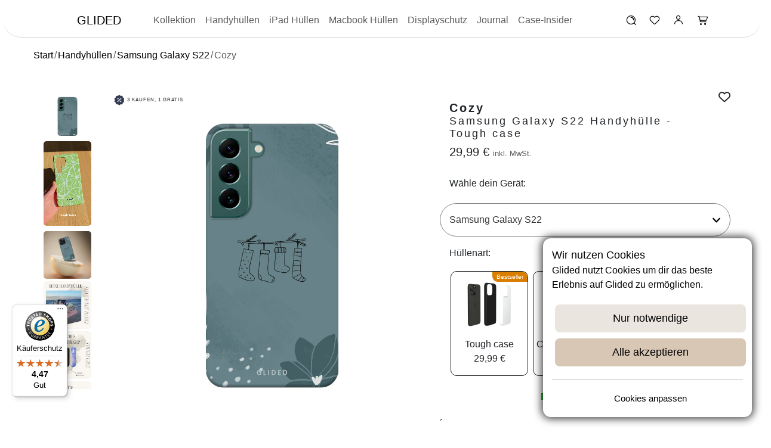

--- FILE ---
content_type: text/html; charset=UTF-8
request_url: https://glided.de/products/cozy-samsung-galaxy-s22-handyhulle
body_size: 35763
content:
<!doctype html>
<html lang="de">
<head>
    <link rel="preconnect" href="https://integrations.etrusted.com" crossorigin>
    <link rel="preconnect" href="https://widget.trustpilot.com" crossorigin>
    <link rel="preconnect" href="https://cdn.glided.de" crossorigin>
    <link rel="preconnect" href="https://s3-us-west-2.amazonaws.com" crossorigin>
    <title>Cozy - Samsung Galaxy S22 Handyhülle - Tough case | Glided</title>
    <meta name="description" content="Die Cozy Handyhülle ist perfekt für deine Samsung Galaxy S22 geeignet. Bringe style jetzt an dein Handy!"/>

    <meta property="og:title" content="Cozy - Samsung Galaxy S22 Handyhülle - Tough case | Glided">
    <meta property="og:type" content="product">
    <meta property="og:description" content="Die Cozy Handyhülle ist perfekt für deine Samsung Galaxy S22 geeignet. Bringe style jetzt an dein Handy!">
    <meta property="og:image" content="https://cdn.glided.de/variant_images/variant-175523.png">
    <meta property="og:image:secure_url" content="https://cdn.glided.de/variant_images/variant-175523.png">
    <meta charset="utf-8">
    <meta property="og:image:width" content="500">
    <meta property="og:image:height" content="500">
    <meta property="og:site_name" content="Glided">
    <meta property="og:url"
          content="https://glided.de/products/cozy-samsung-galaxy-s22-handyhulle">
        <link
        rel="stylesheet"
        href="/css/swiper-bundle.min.css"
    />
        <script type="application/ld+json">
        {
          "@context": "https://schema.org",
          "@type": "BreadcrumbList",
          "itemListElement": [{
            "@type": "ListItem",
            "position": 1,
            "name": "Handyhüllen",
            "item": "https://glided.de/handyhüllen"
          },{
            "@type": "ListItem",
            "position": 2,
            "name": "Samsung Galaxy S22",
            "item": "https://glided.de/handyhüllen/samsung/galaxy-s22"
          },{
            "@type": "ListItem",
            "position": 3,
            "name": "Cozy - Samsung Galaxy S22 Handyhülle",
            "item": "https://glided.de/products/cozy-samsung-galaxy-s22-handyhulle"
          }]
        }
    </script>
        <script type="application/ld+json">
        {
    "@context": "https://schema.org/",
    "@type": "ProductGroup",
    "name": "Cozy - Samsung Galaxy S22 Handyhülle",
    "description": "🎁 Tauche ein in die gemütliche Weihnachtsatmosphäre auf deinem Samsung Galaxy S22! Unsere \"Cozy\"-Design Handyhülle, mit süßen kleinen Weihnachtssocken auf einem ästhetischen Hintergrund, bietet nicht nur erstklassigen Schutz für dein geschätztes Gerät, sondern bringt die Wärme und Geborgenheit der Feiertage direkt zu dir.\r\nWas uns besonders macht: 🌟✨\r\n\r\n Einzigartiges \"Cozy\"-Design mit niedlichen Weihnachtssocken auf einem stimmungsvollen Hintergrund, das die Gemütlichkeit und den Zauber der Feiertage einfängt.\r\n\r\n\r\n Stoßfester Schutz für dein Samsung Galaxy S22, damit es sicher vor Stößen und Kratzern bleibt, egal wohin du gehst.\r\n\r\n\r\n Leichtes und schlankes Design, das eine bequeme Handhabung ermöglicht und dein Samsung Galaxy S22 nicht unhandlich macht.\r\n\r\n\r\n Präzise Aussparungen für vollen Zugriff auf alle Funktionen deines Geräts, einschließlich Kamera, Anschlüsse und Tasten.\r\n\r\n\r\n Langlebiges Material, das das festliche Weihnachtssocken-Motiv in seiner ganzen Klarheit bewahrt und gleichzeitig dein Gerät schützt.&nbsp;\r\n\r\nMit unserer \"Cozy\"-Hülle kannst du die Wärme und Gemütlichkeit der Feiertage direkt auf deinem Samsung Galaxy S22 erleben. Egal, ob du dich in der Stadt, im Büro oder an anderen Orten befindest, diese Hülle wird dir Freude bereiten und deinem Smartphone einen festlichen und ästhetischen Look verleihen. Erlebe die Geborgenheit der Feiertage mit unserer \"Cozy\"-Hülle! 🎁📱✨🌟",
    "productGroupID": 906,
    "brand": {
        "@type": "Brand",
        "name": "Glided"
    },
    "variesBy": [
        "caseType"
    ],
    "image": [
        "https://cdn.glided.de/variant_images/variant-175523.png"
    ],
    "hasVariant": [
        {
            "@context": "https://schema.org/",
            "@type": "Product",
            "name": "Cozy - Samsung Galaxy S22 Handyhülle - Tough case",
            "description": "🎁 Tauche ein in die gemütliche Weihnachtsatmosphäre auf deinem Samsung Galaxy S22! Unsere \"Cozy\"-Design Handyhülle, mit süßen kleinen Weihnachtssocken auf einem ästhetischen Hintergrund, bietet nicht nur erstklassigen Schutz für dein geschätztes Gerät, sondern bringt die Wärme und Geborgenheit der Feiertage direkt zu dir.\r\nWas uns besonders macht: 🌟✨\r\n\r\n Einzigartiges \"Cozy\"-Design mit niedlichen Weihnachtssocken auf einem stimmungsvollen Hintergrund, das die Gemütlichkeit und den Zauber der Feiertage einfängt.\r\n\r\n\r\n Stoßfester Schutz für dein Samsung Galaxy S22, damit es sicher vor Stößen und Kratzern bleibt, egal wohin du gehst.\r\n\r\n\r\n Leichtes und schlankes Design, das eine bequeme Handhabung ermöglicht und dein Samsung Galaxy S22 nicht unhandlich macht.\r\n\r\n\r\n Präzise Aussparungen für vollen Zugriff auf alle Funktionen deines Geräts, einschließlich Kamera, Anschlüsse und Tasten.\r\n\r\n\r\n Langlebiges Material, das das festliche Weihnachtssocken-Motiv in seiner ganzen Klarheit bewahrt und gleichzeitig dein Gerät schützt.&nbsp;\r\n\r\nMit unserer \"Cozy\"-Hülle kannst du die Wärme und Gemütlichkeit der Feiertage direkt auf deinem Samsung Galaxy S22 erleben. Egal, ob du dich in der Stadt, im Büro oder an anderen Orten befindest, diese Hülle wird dir Freude bereiten und deinem Smartphone einen festlichen und ästhetischen Look verleihen. Erlebe die Geborgenheit der Feiertage mit unserer \"Cozy\"-Hülle! 🎁📱✨🌟",
            "sku": "211606074350",
            "brand": {
                "@type": "Brand",
                "name": "Glided"
            },
            "image": [
                "https://cdn.glided.de/variant_images/variant-4945.jpg",
                "https://cdn.glided.de/uploads/product_image/kugel/Cozy.png",
                "https://cdn.glided.de/add_p_img/1.webp",
                "https://cdn.glided.de/add_p_img/2.webp",
                "https://cdn.glided.de/add_p_img/3.webp",
                "https://cdn.glided.de/add_p_img/4.webp",
                "https://cdn.glided.de/add_p_img/5.webp",
                "https://cdn.glided.de/add_p_img/6.webp",
                "https://cdn.glided.de/add_p_img/7.webp",
                "https://cdn.glided.de/add_p_img/8.webp"
            ],
            "additionalProperty": [
                {
                    "@type": "PropertyValue",
                    "name": "caseType",
                    "value": "Tough case"
                }
            ],
            "offers": {
                "@type": "Offer",
                "url": "https://glided.de/products/cozy-samsung-galaxy-s22-handyhulle",
                "priceCurrency": "EUR",
                "price": 29.99,
                "itemCondition": "https://schema.org/NewCondition",
                "availability": "https://schema.org/InStock",
                "hasMerchantReturnPolicy": {
                    "@type": "MerchantReturnPolicy",
                    "applicableCountry": [
                        "FR",
                        "PL",
                        "BE",
                        "BG",
                        "CZ",
                        "DK",
                        "EE",
                        "IE",
                        "GR",
                        "ES",
                        "HR",
                        "IT",
                        "CY",
                        "LV",
                        "LT",
                        "LU",
                        "HU",
                        "MT",
                        "NL",
                        "AT",
                        "PT",
                        "RO",
                        "SI",
                        "SK",
                        "FI",
                        "SE",
                        "CH",
                        "DE"
                    ],
                    "returnPolicyCountry": "DE",
                    "returnPolicyCategory": "https://schema.org/MerchantReturnFiniteReturnWindow",
                    "itemCondition": "https://schema.org/NewCondition",
                    "returnMethod": "https://schema.org/ReturnByMail",
                    "returnFees": "https://schema.org/ReturnFeesCustomerResponsibility",
                    "refundType": "https://schema.org/FullRefund",
                    "returnLabelSource": "https://schema.org/ReturnLabelCustomerResponsibility",
                    "merchantReturnDays": 30
                },
                "shippingDetails": {
                    "@type": "OfferShippingDetails",
                    "shippingRate": {
                        "@type": "MonetaryAmount",
                        "value": "0",
                        "currency": "EUR"
                    },
                    "shippingDestination": {
                        "@type": "DefinedRegion",
                        "addressCountry": [
                            "FR",
                            "PL",
                            "BE",
                            "BG",
                            "CZ",
                            "DK",
                            "EE",
                            "IE",
                            "GR",
                            "ES",
                            "HR",
                            "IT",
                            "CY",
                            "LV",
                            "LT",
                            "LU",
                            "HU",
                            "MT",
                            "NL",
                            "AT",
                            "PT",
                            "RO",
                            "SI",
                            "SK",
                            "FI",
                            "SE",
                            "CH",
                            "DE"
                        ]
                    },
                    "deliveryTime": {
                        "@type": "ShippingDeliveryTime",
                        "handlingTime": {
                            "@type": "QuantitativeValue",
                            "minValue": 0,
                            "maxValue": 2,
                            "unitCode": "DAY"
                        },
                        "transitTime": {
                            "@type": "QuantitativeValue",
                            "minValue": 2,
                            "maxValue": 4,
                            "unitCode": "DAY"
                        }
                    },
                    "hasMerchantReturnPolicy": {
                        "@type": "MerchantReturnPolicy",
                        "applicableCountry": [
                            "FR",
                            "PL",
                            "BE",
                            "BG",
                            "CZ",
                            "DK",
                            "EE",
                            "IE",
                            "GR",
                            "ES",
                            "HR",
                            "IT",
                            "CY",
                            "LV",
                            "LT",
                            "LU",
                            "HU",
                            "MT",
                            "NL",
                            "AT",
                            "PT",
                            "RO",
                            "SI",
                            "SK",
                            "FI",
                            "SE",
                            "CH",
                            "DE"
                        ],
                        "returnPolicyCountry": "DE",
                        "returnPolicyCategory": "https://schema.org/MerchantReturnFiniteReturnWindow",
                        "itemCondition": "https://schema.org/NewCondition",
                        "returnMethod": "https://schema.org/ReturnByMail",
                        "returnFees": "https://schema.org/ReturnFeesCustomerResponsibility",
                        "refundType": "https://schema.org/FullRefund",
                        "returnLabelSource": "https://schema.org/ReturnLabelCustomerResponsibility",
                        "merchantReturnDays": 30
                    }
                }
            },
            "isVariantOf": {
                "@type": "ProductGroup",
                "productGroupID": 906,
                "name": "Cozy - Samsung Galaxy S22 Handyhülle"
            },
            "asin": "B0CNJNSHXV",
            "gtin13": "04069973090063"
        },
        {
            "@context": "https://schema.org/",
            "@type": "Product",
            "name": "Cozy - Samsung Galaxy S22 Handyhülle - Crossbody case mit Band",
            "description": "🎁 Tauche ein in die gemütliche Weihnachtsatmosphäre auf deinem Samsung Galaxy S22! Unsere \"Cozy\"-Design Handyhülle, mit süßen kleinen Weihnachtssocken auf einem ästhetischen Hintergrund, bietet nicht nur erstklassigen Schutz für dein geschätztes Gerät, sondern bringt die Wärme und Geborgenheit der Feiertage direkt zu dir.\r\nWas uns besonders macht: 🌟✨\r\n\r\n Einzigartiges \"Cozy\"-Design mit niedlichen Weihnachtssocken auf einem stimmungsvollen Hintergrund, das die Gemütlichkeit und den Zauber der Feiertage einfängt.\r\n\r\n\r\n Stoßfester Schutz für dein Samsung Galaxy S22, damit es sicher vor Stößen und Kratzern bleibt, egal wohin du gehst.\r\n\r\n\r\n Leichtes und schlankes Design, das eine bequeme Handhabung ermöglicht und dein Samsung Galaxy S22 nicht unhandlich macht.\r\n\r\n\r\n Präzise Aussparungen für vollen Zugriff auf alle Funktionen deines Geräts, einschließlich Kamera, Anschlüsse und Tasten.\r\n\r\n\r\n Langlebiges Material, das das festliche Weihnachtssocken-Motiv in seiner ganzen Klarheit bewahrt und gleichzeitig dein Gerät schützt.&nbsp;\r\n\r\nMit unserer \"Cozy\"-Hülle kannst du die Wärme und Gemütlichkeit der Feiertage direkt auf deinem Samsung Galaxy S22 erleben. Egal, ob du dich in der Stadt, im Büro oder an anderen Orten befindest, diese Hülle wird dir Freude bereiten und deinem Smartphone einen festlichen und ästhetischen Look verleihen. Erlebe die Geborgenheit der Feiertage mit unserer \"Cozy\"-Hülle! 🎁📱✨🌟",
            "sku": "211606076189",
            "brand": {
                "@type": "Brand",
                "name": "Glided"
            },
            "image": [
                "https://cdn.glided.de/variant_images/variant-4948.jpg",
                "https://cdn.glided.de/uploads/product_image/kugel/Cozy.png",
                "https://cdn.glided.de/add_p_img/1.webp",
                "https://cdn.glided.de/add_p_img/2.webp",
                "https://cdn.glided.de/add_p_img/3.webp",
                "https://cdn.glided.de/add_p_img/4.webp",
                "https://cdn.glided.de/add_p_img/5.webp",
                "https://cdn.glided.de/add_p_img/6.webp",
                "https://cdn.glided.de/add_p_img/7.webp",
                "https://cdn.glided.de/add_p_img/8.webp"
            ],
            "additionalProperty": [
                {
                    "@type": "PropertyValue",
                    "name": "caseType",
                    "value": "Crossbody case mit Band"
                }
            ],
            "offers": {
                "@type": "Offer",
                "url": "https://glided.de/products/cozy-samsung-galaxy-s22-handyhulle",
                "priceCurrency": "EUR",
                "price": 28.99,
                "itemCondition": "https://schema.org/NewCondition",
                "availability": "https://schema.org/InStock",
                "hasMerchantReturnPolicy": {
                    "@type": "MerchantReturnPolicy",
                    "applicableCountry": [
                        "FR",
                        "PL",
                        "BE",
                        "BG",
                        "CZ",
                        "DK",
                        "EE",
                        "IE",
                        "GR",
                        "ES",
                        "HR",
                        "IT",
                        "CY",
                        "LV",
                        "LT",
                        "LU",
                        "HU",
                        "MT",
                        "NL",
                        "AT",
                        "PT",
                        "RO",
                        "SI",
                        "SK",
                        "FI",
                        "SE",
                        "CH",
                        "DE"
                    ],
                    "returnPolicyCountry": "DE",
                    "returnPolicyCategory": "https://schema.org/MerchantReturnFiniteReturnWindow",
                    "itemCondition": "https://schema.org/NewCondition",
                    "returnMethod": "https://schema.org/ReturnByMail",
                    "returnFees": "https://schema.org/ReturnFeesCustomerResponsibility",
                    "refundType": "https://schema.org/FullRefund",
                    "returnLabelSource": "https://schema.org/ReturnLabelCustomerResponsibility",
                    "merchantReturnDays": 30
                },
                "shippingDetails": {
                    "@type": "OfferShippingDetails",
                    "shippingRate": {
                        "@type": "MonetaryAmount",
                        "value": "0",
                        "currency": "EUR"
                    },
                    "shippingDestination": {
                        "@type": "DefinedRegion",
                        "addressCountry": [
                            "FR",
                            "PL",
                            "BE",
                            "BG",
                            "CZ",
                            "DK",
                            "EE",
                            "IE",
                            "GR",
                            "ES",
                            "HR",
                            "IT",
                            "CY",
                            "LV",
                            "LT",
                            "LU",
                            "HU",
                            "MT",
                            "NL",
                            "AT",
                            "PT",
                            "RO",
                            "SI",
                            "SK",
                            "FI",
                            "SE",
                            "CH",
                            "DE"
                        ]
                    },
                    "deliveryTime": {
                        "@type": "ShippingDeliveryTime",
                        "handlingTime": {
                            "@type": "QuantitativeValue",
                            "minValue": 0,
                            "maxValue": 2,
                            "unitCode": "DAY"
                        },
                        "transitTime": {
                            "@type": "QuantitativeValue",
                            "minValue": 2,
                            "maxValue": 4,
                            "unitCode": "DAY"
                        }
                    },
                    "hasMerchantReturnPolicy": {
                        "@type": "MerchantReturnPolicy",
                        "applicableCountry": [
                            "FR",
                            "PL",
                            "BE",
                            "BG",
                            "CZ",
                            "DK",
                            "EE",
                            "IE",
                            "GR",
                            "ES",
                            "HR",
                            "IT",
                            "CY",
                            "LV",
                            "LT",
                            "LU",
                            "HU",
                            "MT",
                            "NL",
                            "AT",
                            "PT",
                            "RO",
                            "SI",
                            "SK",
                            "FI",
                            "SE",
                            "CH",
                            "DE"
                        ],
                        "returnPolicyCountry": "DE",
                        "returnPolicyCategory": "https://schema.org/MerchantReturnFiniteReturnWindow",
                        "itemCondition": "https://schema.org/NewCondition",
                        "returnMethod": "https://schema.org/ReturnByMail",
                        "returnFees": "https://schema.org/ReturnFeesCustomerResponsibility",
                        "refundType": "https://schema.org/FullRefund",
                        "returnLabelSource": "https://schema.org/ReturnLabelCustomerResponsibility",
                        "merchantReturnDays": 30
                    }
                }
            },
            "isVariantOf": {
                "@type": "ProductGroup",
                "productGroupID": 906,
                "name": "Cozy - Samsung Galaxy S22 Handyhülle"
            },
            "gtin13": "04069973090070"
        },
        {
            "@context": "https://schema.org/",
            "@type": "Product",
            "name": "Cozy - Samsung Galaxy S22 Handyhülle - Hard Case",
            "description": "🎁 Tauche ein in die gemütliche Weihnachtsatmosphäre auf deinem Samsung Galaxy S22! Unsere \"Cozy\"-Design Handyhülle, mit süßen kleinen Weihnachtssocken auf einem ästhetischen Hintergrund, bietet nicht nur erstklassigen Schutz für dein geschätztes Gerät, sondern bringt die Wärme und Geborgenheit der Feiertage direkt zu dir.\r\nWas uns besonders macht: 🌟✨\r\n\r\n Einzigartiges \"Cozy\"-Design mit niedlichen Weihnachtssocken auf einem stimmungsvollen Hintergrund, das die Gemütlichkeit und den Zauber der Feiertage einfängt.\r\n\r\n\r\n Stoßfester Schutz für dein Samsung Galaxy S22, damit es sicher vor Stößen und Kratzern bleibt, egal wohin du gehst.\r\n\r\n\r\n Leichtes und schlankes Design, das eine bequeme Handhabung ermöglicht und dein Samsung Galaxy S22 nicht unhandlich macht.\r\n\r\n\r\n Präzise Aussparungen für vollen Zugriff auf alle Funktionen deines Geräts, einschließlich Kamera, Anschlüsse und Tasten.\r\n\r\n\r\n Langlebiges Material, das das festliche Weihnachtssocken-Motiv in seiner ganzen Klarheit bewahrt und gleichzeitig dein Gerät schützt.&nbsp;\r\n\r\nMit unserer \"Cozy\"-Hülle kannst du die Wärme und Gemütlichkeit der Feiertage direkt auf deinem Samsung Galaxy S22 erleben. Egal, ob du dich in der Stadt, im Büro oder an anderen Orten befindest, diese Hülle wird dir Freude bereiten und deinem Smartphone einen festlichen und ästhetischen Look verleihen. Erlebe die Geborgenheit der Feiertage mit unserer \"Cozy\"-Hülle! 🎁📱✨🌟",
            "sku": "211606105096",
            "brand": {
                "@type": "Brand",
                "name": "Glided"
            },
            "image": [
                "https://cdn.glided.de/variant_images/variant-4949.jpg",
                "https://cdn.glided.de/uploads/product_image/kugel/Cozy.png",
                "https://cdn.glided.de/add_p_img/1.webp",
                "https://cdn.glided.de/add_p_img/2.webp",
                "https://cdn.glided.de/add_p_img/3.webp",
                "https://cdn.glided.de/add_p_img/4.webp",
                "https://cdn.glided.de/add_p_img/5.webp",
                "https://cdn.glided.de/add_p_img/6.webp",
                "https://cdn.glided.de/add_p_img/7.webp",
                "https://cdn.glided.de/add_p_img/8.webp"
            ],
            "additionalProperty": [
                {
                    "@type": "PropertyValue",
                    "name": "caseType",
                    "value": "Hard Case"
                }
            ],
            "offers": {
                "@type": "Offer",
                "url": "https://glided.de/products/cozy-samsung-galaxy-s22-handyhulle",
                "priceCurrency": "EUR",
                "price": 27.99,
                "itemCondition": "https://schema.org/NewCondition",
                "availability": "https://schema.org/InStock",
                "hasMerchantReturnPolicy": {
                    "@type": "MerchantReturnPolicy",
                    "applicableCountry": [
                        "FR",
                        "PL",
                        "BE",
                        "BG",
                        "CZ",
                        "DK",
                        "EE",
                        "IE",
                        "GR",
                        "ES",
                        "HR",
                        "IT",
                        "CY",
                        "LV",
                        "LT",
                        "LU",
                        "HU",
                        "MT",
                        "NL",
                        "AT",
                        "PT",
                        "RO",
                        "SI",
                        "SK",
                        "FI",
                        "SE",
                        "CH",
                        "DE"
                    ],
                    "returnPolicyCountry": "DE",
                    "returnPolicyCategory": "https://schema.org/MerchantReturnFiniteReturnWindow",
                    "itemCondition": "https://schema.org/NewCondition",
                    "returnMethod": "https://schema.org/ReturnByMail",
                    "returnFees": "https://schema.org/ReturnFeesCustomerResponsibility",
                    "refundType": "https://schema.org/FullRefund",
                    "returnLabelSource": "https://schema.org/ReturnLabelCustomerResponsibility",
                    "merchantReturnDays": 30
                },
                "shippingDetails": {
                    "@type": "OfferShippingDetails",
                    "shippingRate": {
                        "@type": "MonetaryAmount",
                        "value": "0",
                        "currency": "EUR"
                    },
                    "shippingDestination": {
                        "@type": "DefinedRegion",
                        "addressCountry": [
                            "FR",
                            "PL",
                            "BE",
                            "BG",
                            "CZ",
                            "DK",
                            "EE",
                            "IE",
                            "GR",
                            "ES",
                            "HR",
                            "IT",
                            "CY",
                            "LV",
                            "LT",
                            "LU",
                            "HU",
                            "MT",
                            "NL",
                            "AT",
                            "PT",
                            "RO",
                            "SI",
                            "SK",
                            "FI",
                            "SE",
                            "CH",
                            "DE"
                        ]
                    },
                    "deliveryTime": {
                        "@type": "ShippingDeliveryTime",
                        "handlingTime": {
                            "@type": "QuantitativeValue",
                            "minValue": 0,
                            "maxValue": 2,
                            "unitCode": "DAY"
                        },
                        "transitTime": {
                            "@type": "QuantitativeValue",
                            "minValue": 2,
                            "maxValue": 4,
                            "unitCode": "DAY"
                        }
                    },
                    "hasMerchantReturnPolicy": {
                        "@type": "MerchantReturnPolicy",
                        "applicableCountry": [
                            "FR",
                            "PL",
                            "BE",
                            "BG",
                            "CZ",
                            "DK",
                            "EE",
                            "IE",
                            "GR",
                            "ES",
                            "HR",
                            "IT",
                            "CY",
                            "LV",
                            "LT",
                            "LU",
                            "HU",
                            "MT",
                            "NL",
                            "AT",
                            "PT",
                            "RO",
                            "SI",
                            "SK",
                            "FI",
                            "SE",
                            "CH",
                            "DE"
                        ],
                        "returnPolicyCountry": "DE",
                        "returnPolicyCategory": "https://schema.org/MerchantReturnFiniteReturnWindow",
                        "itemCondition": "https://schema.org/NewCondition",
                        "returnMethod": "https://schema.org/ReturnByMail",
                        "returnFees": "https://schema.org/ReturnFeesCustomerResponsibility",
                        "refundType": "https://schema.org/FullRefund",
                        "returnLabelSource": "https://schema.org/ReturnLabelCustomerResponsibility",
                        "merchantReturnDays": 30
                    }
                }
            },
            "isVariantOf": {
                "@type": "ProductGroup",
                "productGroupID": 906,
                "name": "Cozy - Samsung Galaxy S22 Handyhülle"
            },
            "gtin13": "04069973090087"
        },
        {
            "@context": "https://schema.org/",
            "@type": "Product",
            "name": "Cozy - Samsung Galaxy S22 Handyhülle - Biologisch Abbaubar",
            "description": "🎁 Tauche ein in die gemütliche Weihnachtsatmosphäre auf deinem Samsung Galaxy S22! Unsere \"Cozy\"-Design Handyhülle, mit süßen kleinen Weihnachtssocken auf einem ästhetischen Hintergrund, bietet nicht nur erstklassigen Schutz für dein geschätztes Gerät, sondern bringt die Wärme und Geborgenheit der Feiertage direkt zu dir.\r\nWas uns besonders macht: 🌟✨\r\n\r\n Einzigartiges \"Cozy\"-Design mit niedlichen Weihnachtssocken auf einem stimmungsvollen Hintergrund, das die Gemütlichkeit und den Zauber der Feiertage einfängt.\r\n\r\n\r\n Stoßfester Schutz für dein Samsung Galaxy S22, damit es sicher vor Stößen und Kratzern bleibt, egal wohin du gehst.\r\n\r\n\r\n Leichtes und schlankes Design, das eine bequeme Handhabung ermöglicht und dein Samsung Galaxy S22 nicht unhandlich macht.\r\n\r\n\r\n Präzise Aussparungen für vollen Zugriff auf alle Funktionen deines Geräts, einschließlich Kamera, Anschlüsse und Tasten.\r\n\r\n\r\n Langlebiges Material, das das festliche Weihnachtssocken-Motiv in seiner ganzen Klarheit bewahrt und gleichzeitig dein Gerät schützt.&nbsp;\r\n\r\nMit unserer \"Cozy\"-Hülle kannst du die Wärme und Gemütlichkeit der Feiertage direkt auf deinem Samsung Galaxy S22 erleben. Egal, ob du dich in der Stadt, im Büro oder an anderen Orten befindest, diese Hülle wird dir Freude bereiten und deinem Smartphone einen festlichen und ästhetischen Look verleihen. Erlebe die Geborgenheit der Feiertage mit unserer \"Cozy\"-Hülle! 🎁📱✨🌟",
            "sku": null,
            "brand": {
                "@type": "Brand",
                "name": "Glided"
            },
            "image": [
                "https://cdn.glided.de/variant_images/variant-175522.png",
                "https://cdn.glided.de/uploads/product_image/kugel/Cozy.png",
                "https://cdn.glided.de/add_p_img/1.webp",
                "https://cdn.glided.de/add_p_img/2.webp",
                "https://cdn.glided.de/add_p_img/3.webp",
                "https://cdn.glided.de/add_p_img/4.webp",
                "https://cdn.glided.de/add_p_img/5.webp",
                "https://cdn.glided.de/add_p_img/6.webp",
                "https://cdn.glided.de/add_p_img/7.webp",
                "https://cdn.glided.de/add_p_img/8.webp"
            ],
            "additionalProperty": [
                {
                    "@type": "PropertyValue",
                    "name": "caseType",
                    "value": "Biologisch Abbaubar"
                }
            ],
            "offers": {
                "@type": "Offer",
                "url": "https://glided.de/products/cozy-samsung-galaxy-s22-handyhulle",
                "priceCurrency": "EUR",
                "price": 25.99,
                "itemCondition": "https://schema.org/NewCondition",
                "availability": "https://schema.org/InStock",
                "hasMerchantReturnPolicy": {
                    "@type": "MerchantReturnPolicy",
                    "applicableCountry": [
                        "FR",
                        "PL",
                        "BE",
                        "BG",
                        "CZ",
                        "DK",
                        "EE",
                        "IE",
                        "GR",
                        "ES",
                        "HR",
                        "IT",
                        "CY",
                        "LV",
                        "LT",
                        "LU",
                        "HU",
                        "MT",
                        "NL",
                        "AT",
                        "PT",
                        "RO",
                        "SI",
                        "SK",
                        "FI",
                        "SE",
                        "CH",
                        "DE"
                    ],
                    "returnPolicyCountry": "DE",
                    "returnPolicyCategory": "https://schema.org/MerchantReturnFiniteReturnWindow",
                    "itemCondition": "https://schema.org/NewCondition",
                    "returnMethod": "https://schema.org/ReturnByMail",
                    "returnFees": "https://schema.org/ReturnFeesCustomerResponsibility",
                    "refundType": "https://schema.org/FullRefund",
                    "returnLabelSource": "https://schema.org/ReturnLabelCustomerResponsibility",
                    "merchantReturnDays": 30
                },
                "shippingDetails": {
                    "@type": "OfferShippingDetails",
                    "shippingRate": {
                        "@type": "MonetaryAmount",
                        "value": "0",
                        "currency": "EUR"
                    },
                    "shippingDestination": {
                        "@type": "DefinedRegion",
                        "addressCountry": [
                            "FR",
                            "PL",
                            "BE",
                            "BG",
                            "CZ",
                            "DK",
                            "EE",
                            "IE",
                            "GR",
                            "ES",
                            "HR",
                            "IT",
                            "CY",
                            "LV",
                            "LT",
                            "LU",
                            "HU",
                            "MT",
                            "NL",
                            "AT",
                            "PT",
                            "RO",
                            "SI",
                            "SK",
                            "FI",
                            "SE",
                            "CH",
                            "DE"
                        ]
                    },
                    "deliveryTime": {
                        "@type": "ShippingDeliveryTime",
                        "handlingTime": {
                            "@type": "QuantitativeValue",
                            "minValue": 0,
                            "maxValue": 2,
                            "unitCode": "DAY"
                        },
                        "transitTime": {
                            "@type": "QuantitativeValue",
                            "minValue": 2,
                            "maxValue": 4,
                            "unitCode": "DAY"
                        }
                    },
                    "hasMerchantReturnPolicy": {
                        "@type": "MerchantReturnPolicy",
                        "applicableCountry": [
                            "FR",
                            "PL",
                            "BE",
                            "BG",
                            "CZ",
                            "DK",
                            "EE",
                            "IE",
                            "GR",
                            "ES",
                            "HR",
                            "IT",
                            "CY",
                            "LV",
                            "LT",
                            "LU",
                            "HU",
                            "MT",
                            "NL",
                            "AT",
                            "PT",
                            "RO",
                            "SI",
                            "SK",
                            "FI",
                            "SE",
                            "CH",
                            "DE"
                        ],
                        "returnPolicyCountry": "DE",
                        "returnPolicyCategory": "https://schema.org/MerchantReturnFiniteReturnWindow",
                        "itemCondition": "https://schema.org/NewCondition",
                        "returnMethod": "https://schema.org/ReturnByMail",
                        "returnFees": "https://schema.org/ReturnFeesCustomerResponsibility",
                        "refundType": "https://schema.org/FullRefund",
                        "returnLabelSource": "https://schema.org/ReturnLabelCustomerResponsibility",
                        "merchantReturnDays": 30
                    }
                }
            },
            "isVariantOf": {
                "@type": "ProductGroup",
                "productGroupID": 906,
                "name": "Cozy - Samsung Galaxy S22 Handyhülle"
            },
            "gtin13": "04069973090094"
        },
        {
            "@context": "https://schema.org/",
            "@type": "Product",
            "name": "Cozy - Samsung Galaxy S22 Handyhülle - Soft case",
            "description": "🎁 Tauche ein in die gemütliche Weihnachtsatmosphäre auf deinem Samsung Galaxy S22! Unsere \"Cozy\"-Design Handyhülle, mit süßen kleinen Weihnachtssocken auf einem ästhetischen Hintergrund, bietet nicht nur erstklassigen Schutz für dein geschätztes Gerät, sondern bringt die Wärme und Geborgenheit der Feiertage direkt zu dir.\r\nWas uns besonders macht: 🌟✨\r\n\r\n Einzigartiges \"Cozy\"-Design mit niedlichen Weihnachtssocken auf einem stimmungsvollen Hintergrund, das die Gemütlichkeit und den Zauber der Feiertage einfängt.\r\n\r\n\r\n Stoßfester Schutz für dein Samsung Galaxy S22, damit es sicher vor Stößen und Kratzern bleibt, egal wohin du gehst.\r\n\r\n\r\n Leichtes und schlankes Design, das eine bequeme Handhabung ermöglicht und dein Samsung Galaxy S22 nicht unhandlich macht.\r\n\r\n\r\n Präzise Aussparungen für vollen Zugriff auf alle Funktionen deines Geräts, einschließlich Kamera, Anschlüsse und Tasten.\r\n\r\n\r\n Langlebiges Material, das das festliche Weihnachtssocken-Motiv in seiner ganzen Klarheit bewahrt und gleichzeitig dein Gerät schützt.&nbsp;\r\n\r\nMit unserer \"Cozy\"-Hülle kannst du die Wärme und Gemütlichkeit der Feiertage direkt auf deinem Samsung Galaxy S22 erleben. Egal, ob du dich in der Stadt, im Büro oder an anderen Orten befindest, diese Hülle wird dir Freude bereiten und deinem Smartphone einen festlichen und ästhetischen Look verleihen. Erlebe die Geborgenheit der Feiertage mit unserer \"Cozy\"-Hülle! 🎁📱✨🌟",
            "sku": null,
            "brand": {
                "@type": "Brand",
                "name": "Glided"
            },
            "image": [
                "https://cdn.glided.de/variant_images/variant-246410.png",
                "https://cdn.glided.de/uploads/product_image/kugel/Cozy.png",
                "https://cdn.glided.de/add_p_img/1.webp",
                "https://cdn.glided.de/add_p_img/2.webp",
                "https://cdn.glided.de/add_p_img/3.webp",
                "https://cdn.glided.de/add_p_img/4.webp",
                "https://cdn.glided.de/add_p_img/5.webp",
                "https://cdn.glided.de/add_p_img/6.webp",
                "https://cdn.glided.de/add_p_img/7.webp",
                "https://cdn.glided.de/add_p_img/8.webp"
            ],
            "additionalProperty": [
                {
                    "@type": "PropertyValue",
                    "name": "caseType",
                    "value": "Soft case"
                }
            ],
            "offers": {
                "@type": "Offer",
                "url": "https://glided.de/products/cozy-samsung-galaxy-s22-handyhulle",
                "priceCurrency": "EUR",
                "price": 23.99,
                "itemCondition": "https://schema.org/NewCondition",
                "availability": "https://schema.org/InStock",
                "hasMerchantReturnPolicy": {
                    "@type": "MerchantReturnPolicy",
                    "applicableCountry": [
                        "FR",
                        "PL",
                        "BE",
                        "BG",
                        "CZ",
                        "DK",
                        "EE",
                        "IE",
                        "GR",
                        "ES",
                        "HR",
                        "IT",
                        "CY",
                        "LV",
                        "LT",
                        "LU",
                        "HU",
                        "MT",
                        "NL",
                        "AT",
                        "PT",
                        "RO",
                        "SI",
                        "SK",
                        "FI",
                        "SE",
                        "CH",
                        "DE"
                    ],
                    "returnPolicyCountry": "DE",
                    "returnPolicyCategory": "https://schema.org/MerchantReturnFiniteReturnWindow",
                    "itemCondition": "https://schema.org/NewCondition",
                    "returnMethod": "https://schema.org/ReturnByMail",
                    "returnFees": "https://schema.org/ReturnFeesCustomerResponsibility",
                    "refundType": "https://schema.org/FullRefund",
                    "returnLabelSource": "https://schema.org/ReturnLabelCustomerResponsibility",
                    "merchantReturnDays": 30
                },
                "shippingDetails": {
                    "@type": "OfferShippingDetails",
                    "shippingRate": {
                        "@type": "MonetaryAmount",
                        "value": "0",
                        "currency": "EUR"
                    },
                    "shippingDestination": {
                        "@type": "DefinedRegion",
                        "addressCountry": [
                            "FR",
                            "PL",
                            "BE",
                            "BG",
                            "CZ",
                            "DK",
                            "EE",
                            "IE",
                            "GR",
                            "ES",
                            "HR",
                            "IT",
                            "CY",
                            "LV",
                            "LT",
                            "LU",
                            "HU",
                            "MT",
                            "NL",
                            "AT",
                            "PT",
                            "RO",
                            "SI",
                            "SK",
                            "FI",
                            "SE",
                            "CH",
                            "DE"
                        ]
                    },
                    "deliveryTime": {
                        "@type": "ShippingDeliveryTime",
                        "handlingTime": {
                            "@type": "QuantitativeValue",
                            "minValue": 0,
                            "maxValue": 2,
                            "unitCode": "DAY"
                        },
                        "transitTime": {
                            "@type": "QuantitativeValue",
                            "minValue": 2,
                            "maxValue": 4,
                            "unitCode": "DAY"
                        }
                    },
                    "hasMerchantReturnPolicy": {
                        "@type": "MerchantReturnPolicy",
                        "applicableCountry": [
                            "FR",
                            "PL",
                            "BE",
                            "BG",
                            "CZ",
                            "DK",
                            "EE",
                            "IE",
                            "GR",
                            "ES",
                            "HR",
                            "IT",
                            "CY",
                            "LV",
                            "LT",
                            "LU",
                            "HU",
                            "MT",
                            "NL",
                            "AT",
                            "PT",
                            "RO",
                            "SI",
                            "SK",
                            "FI",
                            "SE",
                            "CH",
                            "DE"
                        ],
                        "returnPolicyCountry": "DE",
                        "returnPolicyCategory": "https://schema.org/MerchantReturnFiniteReturnWindow",
                        "itemCondition": "https://schema.org/NewCondition",
                        "returnMethod": "https://schema.org/ReturnByMail",
                        "returnFees": "https://schema.org/ReturnFeesCustomerResponsibility",
                        "refundType": "https://schema.org/FullRefund",
                        "returnLabelSource": "https://schema.org/ReturnLabelCustomerResponsibility",
                        "merchantReturnDays": 30
                    }
                }
            },
            "isVariantOf": {
                "@type": "ProductGroup",
                "productGroupID": 906,
                "name": "Cozy - Samsung Galaxy S22 Handyhülle"
            },
            "gtin13": "04069973324915"
        }
    ]
}    </script>
    <script type="application/ld+json">
    {
      "@context": "https://schema.org",
      "@type": "FAQPage",
      "mainEntity": [
            {
          "@type": "Question",
          "name": "Beeinflusst eine Handyhülle die Funktionalität meines Smartphones?",
            "acceptedAnswer": {
              "@type": "Answer",
              "text": "Nein! In der Regel beeinträchtigen Handyhüllen nicht die Funktionalität deines Smartphones. Sie sind so gestaltet, dass sie alle notwendigen Aussparungen für Kamera, Anschlüsse und Tasten haben, damit du dein Gerät wie gewohnt nutzen kannst. Wenn doch etwas sein sollte, dann melde dich unter support@glided.de und wir finden eine Lösung mit dir."
            }
          },
            {
          "@type": "Question",
          "name": "Ist die Kamera durch eure Hüllen gut geschützt?",
            "acceptedAnswer": {
              "@type": "Answer",
              "text": "Auf jeden Fall! Unsere Handyüllen haben einen erhöhten Rand um die Kamera. Die Kamera kommt somit nicht mit anderen Oberflächen in Kontakt. Deine Kamera ist deshalb gut geschützt und es können keine Kratzer entstehen!"
            }
          },
            {
          "@type": "Question",
          "name": "Akzeptiert ihr Rücksendungen?",
            "acceptedAnswer": {
              "@type": "Answer",
              "text": "Na klar! Ist etwas mit deiner Handyhülle, dann sende uns einfach eine Mail an support@glided.de. Wir helfen dir direkt und finden eine passende Lösung mit dir. Wir akzeptieren dabei Rücksendungen bis zu 30 Tage nach Erhalt deiner Bestellung."
            }
          },
            {
          "@type": "Question",
          "name": "Sind unsere Handyhüllen mit kabellosen Ladegeräten kompatibel?",
            "acceptedAnswer": {
              "@type": "Answer",
              "text": "Natürlich, alle unsere Hüllen sind mit kabellosen Ladegeräten kompatibel und können beim Aufladen deines Handys genutzt werden. Bei iPhones empfehlen wir jedoch eine MagSafe Handyhülle für den besseren Halt."
            }
          },
            {
          "@type": "Question",
          "name": "Sind die Handyhüllen leicht anzubringen und zu entfernen?",
            "acceptedAnswer": {
              "@type": "Answer",
              "text": "Ja, die meisten Handyhüllen sind einfach anzubringen und zu entfernen. Unsere Glided Handyhüllen können leicht über das Smartphone gestülpt werden."
            }
          },
            {
          "@type": "Question",
          "name": "Wie pflege ich meine Handyhülle?",
            "acceptedAnswer": {
              "@type": "Answer",
              "text": "Die Pflege deiner Handyhülle hängt vom Material ab. Silikonhüllen können einfach mit Wasser und mildem Reinigungsmittel gereinigt werden. Hartschalenhüllen können mit einem weichen Tuch und milder Seifenlösung abgewischt werden. Für Lederhüllen gibt es spezielle Pflegeprodukte."
            }
          },
            {
          "@type": "Question",
          "name": "Gibt es umweltfreundliche Handyhüllen?",
            "acceptedAnswer": {
              "@type": "Answer",
              "text": "Ja, es gibt umweltfreundliche Handyhüllen aus recycelten Materialien oder biologisch abbaubaren Stoffen. Diese Hüllen sind eine gute Wahl für umweltbewusste Nutzer."
            }
          },
            {
          "@type": "Question",
          "name": "Welche Handyhülle ist die beste Wahl für mich?",
            "acceptedAnswer": {
              "@type": "Answer",
              "text": "Die beste Wahl hängt von deinen persönlichen Vorlieben und Bedürfnissen ab. Berücksichtige Faktoren wie Schutzlevel, Design, Funktionalität und Budget, um die perfekte Handyhülle für dich zu finden."
            }
          },
            {
          "@type": "Question",
          "name": "Liefert ihr auch nach Österreich oder Schweiz?",
            "acceptedAnswer": {
              "@type": "Answer",
              "text": "Ja, wir versenden unsere Produkte europaweit, inklusive Österreich und Schweiz. Die Versandkosten und Lieferzeiten können je nach Zielort variieren. Weitere Informationen findest du auf unserer Versandseite."
            }
          },
        {
        "@type": "Question",
        "name": "Was ist Glided?",
        "acceptedAnswer": {
          "@type": "Answer",
          "text": "Glided ist eine Premium Handyhüllen Marke!"
        }
      }
      ]
    }
</script>

    <meta name="twitter:site" content="@glided_official">
    <meta name="twitter:card" content="summary_large_image">
    <meta name="twitter:title"
          content="Cozy - Samsung Galaxy S22 Handyhülle - Tough case | Glided">
    <meta name="twitter:image" content="https://cdn.glided.de/variant_images/variant-175523.png">
    <meta name="twitter:description" content="Die Cozy Handyhülle ist perfekt für deine Samsung Galaxy S22 geeignet. Bringe style jetzt an dein Handy!">

        
    <link rel="alternate" hreflang="x-default"
          href="https://glided.de/products/cozy-samsung-galaxy-s22-handyhulle"/>
    <link rel="alternate" hreflang="de"
          href="https://glided.de/products/cozy-samsung-galaxy-s22-handyhulle"/>
            <link rel="alternate" hreflang="en"
              href="https://glided.de/en/products/cozy-samsung-galaxy-s22-phone-case"/>
            <link rel="alternate" hreflang="fi"
              href="https://glided.de/fi/products/cozy-samsung-galaxy-s22-puhelimen-kotelo"/>
            <link rel="alternate" hreflang="nl"
              href="https://glided.de/nl/products/cozy-samsung-galaxy-s22-telefoonhoesje"/>
            <link rel="alternate" hreflang="si"
              href="https://glided.de/si/products/cozy-samsung-galaxy-s22-etui-za-telefon"/>
                <link rel="alternate" hreflang="fr"
              href="https://glided.fr/products/cozy-samsung-galaxy-s22-etui-de-telephone"/>
            <link rel="alternate" hreflang="pl"
              href="https://glided.pl/products/cozy-samsung-galaxy-s22-etui-na-telefon"/>
            <link rel="alternate" hreflang="es"
              href="https://glided.es/products/cozy-samsung-galaxy-s22-funda"/>
            <link rel="alternate" hreflang="it"
              href="https://glided.it/products/cozy-samsung-galaxy-s22-cover"/>
    
    <link rel="canonical"
          href="https://glided.de/products/cozy-samsung-galaxy-s22-handyhulle"/>

    <meta name="viewport" content="width=device-width, initial-scale=1">

    <!-- CSRF Token -->
    <meta name="csrf-token" content="PQL78hMis02yvwY5XLXBYHyI1K5shdgKk83c4xLB">

    <meta name="seobility" content="b7f23a24acfadacb89c29f911bdb4314">
    <meta name="google-site-verification" content="Q5c_uBA7d3wIvRN-c8TaMGPVf7GtBHmq3JhlBir4M8E">
    <meta name="p:domain_verify" content="6fbc249f28bfac29896bd510d47ceea7"/>

    <!-- Scripts -->
        <link rel="preload" as="style" href="/build/assets/app-tub9uANJ-30841b61.css" /><link rel="preload" as="style" href="/build/assets/app-D7NVsN3l-6d553077.css" /><link rel="preload" as="style" href="/build/assets/standard-BbJTks2O-e3a99939.css" /><link rel="modulepreload" href="/build/assets/app-f3dGjtqH.js" /><link rel="modulepreload" href="/build/assets/bootstrap-JJjkQ6EE.js" /><link rel="modulepreload" href="/build/assets/vendor-CJFqdGU-.js" /><link rel="stylesheet" href="/build/assets/app-tub9uANJ-30841b61.css" /><link rel="stylesheet" href="/build/assets/app-D7NVsN3l-6d553077.css" /><link rel="stylesheet" href="/build/assets/standard-BbJTks2O-e3a99939.css" /><script type="module" src="/build/assets/app-f3dGjtqH.js"></script>        <link rel="icon" type="image/png" href="/favicon-48x48.png" sizes="48x48"/>
    <link rel="icon" type="image/svg+xml" href="/favicon.svg"/>
    <link rel="shortcut icon" href="/favicon.ico"/>
    <link rel="apple-touch-icon" sizes="180x180" href="/apple-touch-icon.png"/>
    <meta name="apple-mobile-web-app-title" content="Glided"/>
    <link rel="manifest" href="/site.webmanifest"/>
            <script async
                data-desktop-y-offset="0"
                data-mobile-y-offset="0"
                data-desktop-disable-reviews="false"
                data-desktop-enable-custom="false"
                data-desktop-position="left"
                data-desktop-custom-width="156"
                data-desktop-enable-fadeout="false"
                data-disable-mobile="false"
                data-disable-trustbadge="false"
                data-mobile-custom-width="156"
                data-mobile-disable-reviews="false"
                data-mobile-enable-custom="false"
                data-mobile-position="left"
                data-mobile-enable-topbar="false"
                data-mobile-enable-fadeout="true"
                data-color-scheme="light"
                charset="UTF-8"
                src="//widgets.trustedshops.com/js/X80ACA18AB5E1209337165093DCAB7843.js">
        </script>
        <script src="https://integrations.etrusted.com/applications/widget.js/v2" async fetchpriority="low"></script>
                <script data-consent="trustpilot" type="text/plain"
                src="//widget.trustpilot.com/bootstrap/v5/tp.widget.bootstrap.min.js" async
                fetchpriority="low"></script>

    
    <script type="application/ld+json">
        {
          "@context" : "https://schema.org",
          "@type" : "WebSite",
          "name" : "Glided",
          "alternateName" : ["GL", "glided", "glided.de", "glided.fr", "glided.pl", "glided.es", "glided.it", "glided_official"],
          "url" : "https://glided.de/",
          "potentialAction": {
            "@type": "SearchAction",
            "target": {
              "@type": "EntryPoint",
              "urlTemplate": "https://glided.de/search?q={search_term_string}"
            },
            "query-input": "required name=search_term_string"
          }
        }
    </script>
    <script type="application/ld+json">
        {
          "@context": "https://schema.org",
          "@type": "Organization",
          "image": "https://glided.de/apple-touch-icon.png",
          "url": "https://glided.de",
          "logo": "https://glided.de/apple-touch-icon.png",
          "name": "Glided UG (haftungsbeschränkt)",
          "description": "Finde stylische Handyhüllen für dein iPhone, Samsung Galaxy & Co. Entdecke über 120 Designs mit Schutz & Persönlichkeit – jetzt bei Glided.",
          "email": "support@glided.de",
          "vatID": "DE455244570",
          "hasMerchantReturnPolicy": {
            "@type": "MerchantReturnPolicy",
            "applicableCountry": [                                                "FR",
                                                "PL",
                                                "BE",
                                                "BG",
                                                "CZ",
                                                "DK",
                                                "EE",
                                                "IE",
                                                "GR",
                                                "ES",
                                                "HR",
                                                "IT",
                                                "CY",
                                                "LV",
                                                "LT",
                                                "LU",
                                                "HU",
                                                "MT",
                                                "NL",
                                                "AT",
                                                "PT",
                                                "RO",
                                                "SI",
                                                "SK",
                                                "FI",
                                                "SE",
                                                "CH",
                    "DE"],
            "returnPolicyCountry": "DE",
            "returnPolicyCategory": "https://schema.org/MerchantReturnFiniteReturnWindow",
            "returnMethod": "https://schema.org/ReturnByMail",
            "returnFees": "https://schema.org/ReturnFeesCustomerResponsibility",
            "refundType": "https://schema.org/FullRefund",
            "merchantReturnDays": "30"
        }
      }
    </script>
    <script type="application/ld+json">
{
  "@context": "https://schema.org",
  "@type": "Brand",
  "name": "Glided",
  "url": "https://glided.de",
  "logo": "https://glided.de/apple-touch-icon.png",
  "description": "Finde stylische Handyhüllen für dein iPhone, Samsung Galaxy & Co. Entdecke über 120 Designs mit Schutz & Persönlichkeit – jetzt bei Glided.",
  "sameAs": [
    "https://www.instagram.com/glided_official/",
    "https://www.pinterest.com/glided_official",
    "https://facebook.com/glidedofficial",
    "https://www.youtube.com/channel/UCeTKkYO8_LsySlpdrhyUd-Q",
    "https://www.linkedin.com/company/glided",
    "https://www.crunchbase.com/organization/glided"
  ],
  "image": "https://glided.de/cdn/shop/files/lemon-beauty-tough-case.png",
  "slogan": "Deine - Handyhülle",
  "brand": {
    "@type": "Organization",
    "name": "Glided UG (haftungsbeschränkt)"
  }
}
    </script>



    <!-- Google tag (gtag.js) -->
<script type="text/plain" async src="https://www.googletagmanager.com/gtag/js?id=G-GQM4M8YFCX"></script>
<script type="text/plain" data-consent="ga">
    window.dataLayer = window.dataLayer || [];
    function gtag(){dataLayer.push(arguments);}
    gtag('js', new Date());

    gtag('config', 'G-GQM4M8YFCX');

    gtag('consent', 'update', {
        'ad_user_data': 'granted',
        'ad_personalization': 'granted',
        'ad_storage': 'granted',
        'analytics_storage': 'granted'
    });
</script>
<script type="text/plain" data-consent="clarity">
    (function(c,l,a,r,i,t,y){
        c[a]=c[a]||function(){(c[a].q=c[a].q||[]).push(arguments)};
        t=l.createElement(r);t.async=1;t.src="https://www.clarity.ms/tag/"+i;
        y=l.getElementsByTagName(r)[0];y.parentNode.insertBefore(t,y);
    })(window, document, "clarity", "script", "oh2agrnbmi");
</script>
<!-- Google Tag Manager -->
<script type="text/plain" data-consent="gtm">(function(w,d,s,l,i){w[l]=w[l]||[];w[l].push({'gtm.start':
            new Date().getTime(),event:'gtm.js'});var f=d.getElementsByTagName(s)[0],
        j=d.createElement(s),dl=l!='dataLayer'?'&l='+l:'';j.async=true;j.src=
        'https://www.googletagmanager.com/gtm.js?id='+i+dl;f.parentNode.insertBefore(j,f);
    })(window,document,'script','dataLayer','GTM-PMT47962');</script>
<script type="text/plain"  data-consent="ga">
    gtag('consent', 'update', {
        'ad_user_data': 'granted',
        'ad_personalization': 'granted',
        'ad_storage': 'granted',
        'analytics_storage': 'granted'
    });
</script>
<!-- End Google Tag Manager -->
<!-- Matomo -->
<script defer>
    var _paq = window._paq = window._paq || [];
    /* tracker methods like "setCustomDimension" should be called before "trackPageView" */
    _paq.push(["setCookieDomain", "*.glided.de"]);
    _paq.push(["setDomains", ["*.glided.de","*.glided.de","*.www.glided.de","*.www.glided.de"]]);
    _paq.push(["disableCookies"]);
    _paq.push(['trackPageView']);
    _paq.push(['enableLinkTracking']);
    (function() {
        var u="//matomo.glided.de/";
        _paq.push(['setTrackerUrl', u+'matomo.php']);
        _paq.push(['setSiteId', '1']);
        var d=document, g=d.createElement('script'), s=d.getElementsByTagName('script')[0];
        g.async=true; g.src=u+'matomo.js'; s.parentNode.insertBefore(g,s);
    })();
</script>
<noscript><p><img alt="Matomo ist unser Tracking Dienst" referrerpolicy="no-referrer-when-downgrade" src="//matomo.glided.de/matomo.php?idsite=1&amp;rec=1" style="border:0;" alt="" /></p></noscript>
<!-- End Matomo Code -->

<!-- Meta Pixel Code -->
<script type="text/plain" data-consent="meta">
    !function(f,b,e,v,n,t,s)
    {if(f.fbq)return;n=f.fbq=function(){n.callMethod?
        n.callMethod.apply(n,arguments):n.queue.push(arguments)};
        if(!f._fbq)f._fbq=n;n.push=n;n.loaded=!0;n.version='2.0';
        n.queue=[];t=b.createElement(e);t.async=!0;
        t.src=v;s=b.getElementsByTagName(e)[0];
        s.parentNode.insertBefore(t,s)}(window, document,'script',
        'https://connect.facebook.net/en_US/fbevents.js');
    fbq('init', '1230690684131251');
    fbq('track', 'PageView');
</script>
<!-- End Meta Pixel Code -->
<!-- Pinterest Tag -->

<script type="text/plain" data-consent="pinterest">
    !function(e){if(!window.pintrk){window.pintrk = function () {
        window.pintrk.queue.push(Array.prototype.slice.call(arguments))};var
        n=window.pintrk;n.queue=[],n.version="3.0";var
        t=document.createElement("script");t.async=!0,t.src=e;var
        r=document.getElementsByTagName("script")[0];
        r.parentNode.insertBefore(t,r)}}("https://s.pinimg.com/ct/core.js");
    (function(){
        const payload = { external_id: "cbe3f6780e3bc12c21ae612113bcadc0fc0864e8ec4c68a3a09baa665264eedf" };
            pintrk('load', '2614372777027', payload);
    pintrk('page');
})();
</script>
<noscript>
    <img height="1" width="1" style="display:none;" alt="Pinterest wird geladen"
         src="https://ct.pinterest.com/v3/?event=init&tid=2614372777027&pd[em]=d41d8cd98f00b204e9800998ecf8427e&noscript=1" />
</noscript>
<!-- end Pinterest Tag -->
<!-- Reddit Pixel -->
<script type="text/plain" data-consent="reddit">
    !function(w,d){if(!w.rdt){var p=w.rdt=function(){p.sendEvent?p.sendEvent.apply(p,arguments):p.callQueue.push(arguments)};p.callQueue=[];var t=d.createElement("script");t.src="https://www.redditstatic.com/ads/pixel.js",t.async=!0;var s=d.getElementsByTagName("script")[0];s.parentNode.insertBefore(t,s)}}(window,document);rdt('init','a2_gb5mta20lvou');rdt('track', 'PageVisit');
</script>
<!-- DO NOT MODIFY UNLESS TO REPLACE A USER IDENTIFIER -->
<!-- End Reddit Pixel -->
<!-- TikTok Pixel Code Start -->
</head>
<body>
<div class="row mobile-chose-screen">
    <div class="col-auto model-choser-left">
        <div class="row model-choser-header">
            <div class="col-2">
                <button class="close" onclick="model_choser_opener('none')">&times;</button>
            </div>
            <div class="col-8">Modell auswählen:</div>
            <div class="col-2"></div>
        </div>
        <input oninput="search_model()" class="form-control choser-search" type="search"
               placeholder="Modell eingeben" aria-label="Search"
               value="">
        <div id="model-choser-list">
                            <p class="brand">iPhone</p>
                                                        <a href="/handyhüllen/iphone/17-pro-max"><p
                            class="model">iPhone 17 Pro Max </p></a>
                                                        <a href="/handyhüllen/iphone/17-pro"><p
                            class="model">iPhone 17 Pro </p></a>
                                                        <a href="/handyhüllen/iphone/17"><p
                            class="model">iPhone 17 </p></a>
                                                        <a href="/handyhüllen/iphone/17-air"><p
                            class="model">iPhone 17 Air </p></a>
                                                        <a href="/handyhüllen/iphone/16-pro-max"><p
                            class="model">iPhone 16 Pro Max </p></a>
                                                        <a href="/handyhüllen/iphone/16-pro"><p
                            class="model">iPhone 16 Pro </p></a>
                                                        <a href="/handyhüllen/iphone/16-plus"><p
                            class="model">iPhone 16 Plus </p></a>
                                                        <a href="/handyhüllen/iphone/16e"><p
                            class="model">iPhone 16e </p></a>
                                                        <a href="/handyhüllen/iphone/16"><p
                            class="model">iPhone 16 </p></a>
                                                        <a href="/handyhüllen/iphone/15-pro-max"><p
                            class="model">iPhone 15 Pro Max </p></a>
                                                        <a href="/handyhüllen/iphone/15-pro"><p
                            class="model">iPhone 15 Pro </p></a>
                                                        <a href="/handyhüllen/iphone/15-plus"><p
                            class="model">iPhone 15 Plus </p></a>
                                                        <a href="/handyhüllen/iphone/15"><p
                            class="model">iPhone 15 </p></a>
                                                        <a href="/handyhüllen/iphone/14-pro-max"><p
                            class="model">iPhone 14 Pro Max </p></a>
                                                        <a href="/handyhüllen/iphone/14-plus"><p
                            class="model">iPhone 14 Plus </p></a>
                                                        <a href="/handyhüllen/iphone/14-pro"><p
                            class="model">iPhone 14 Pro </p></a>
                                                        <a href="/handyhüllen/iphone/14"><p
                            class="model">iPhone 14 </p></a>
                                                        <a href="/handyhüllen/iphone/13-pro-max"><p
                            class="model">iPhone 13 Pro Max </p></a>
                                                        <a href="/handyhüllen/iphone/13-pro"><p
                            class="model">iPhone 13 Pro </p></a>
                                                        <a href="/handyhüllen/iphone/13"><p
                            class="model">iPhone 13 </p></a>
                                                        <a href="/handyhüllen/iphone/13-mini"><p
                            class="model">iPhone 13 mini </p></a>
                                                        <a href="/handyhüllen/iphone/12-pro-max"><p
                            class="model">iPhone 12 Pro Max </p></a>
                                                        <a href="/handyhüllen/iphone/12-pro"><p
                            class="model">iPhone 12 Pro </p></a>
                                                        <a href="/handyhüllen/iphone/12"><p
                            class="model">iPhone 12 </p></a>
                                                        <a href="/handyhüllen/iphone/12-mini"><p
                            class="model">iPhone 12 mini </p></a>
                                                        <a href="/handyhüllen/iphone/11-pro-max"><p
                            class="model">iPhone 11 Pro Max </p></a>
                                                        <a href="/handyhüllen/iphone/11-pro"><p
                            class="model">iPhone 11 Pro </p></a>
                                                        <a href="/handyhüllen/iphone/11"><p
                            class="model">iPhone 11 </p></a>
                                                        <a href="/handyhüllen/iphone/8"><p
                            class="model">iPhone 8 </p></a>
                                                        <a href="/handyhüllen/iphone/7"><p
                            class="model">iPhone 7 </p></a>
                                                        <a href="/handyhüllen/iphone/se-2020"><p
                            class="model">iPhone SE 2020 </p></a>
                                                        <a href="/handyhüllen/iphone/se-2022"><p
                            class="model">iPhone SE 2022 </p></a>
                                                        <a href="/handyhüllen/iphone/xr"><p
                            class="model">iPhone XR </p></a>
                                                        <a href="/handyhüllen/iphone/x"><p
                            class="model">iPhone X/Xs </p></a>
                                            <p class="brand">Samsung</p>
                                                        <a href="/handyhüllen/samsung/galaxy-s26-ultra"><p
                            class="model">Samsung Galaxy S26 Ultra </p></a>
                                                        <a href="/handyhüllen/samsung/galaxy-s26-plus"><p
                            class="model">Samsung Galaxy S26 Plus </p></a>
                                                        <a href="/handyhüllen/samsung/galaxy-s26"><p
                            class="model">Samsung Galaxy S26 </p></a>
                                                        <a href="/handyhüllen/samsung/galaxy-s25-ultra"><p
                            class="model">Samsung Galaxy S25 Ultra </p></a>
                                                        <a href="/handyhüllen/samsung/galaxy-s25-plus"><p
                            class="model">Samsung Galaxy S25 Plus </p></a>
                                                        <a href="/handyhüllen/samsung/galaxy-s25-edge"><p
                            class="model">Samsung Galaxy S25 Edge </p></a>
                                                        <a href="/handyhüllen/samsung/galaxy-s25"><p
                            class="model">Samsung Galaxy S25 </p></a>
                                                        <a href="/handyhüllen/samsung/galaxy-s24-ultra"><p
                            class="model">Samsung Galaxy S24 Ultra </p></a>
                                                        <a href="/handyhüllen/samsung/galaxy-s24-plus"><p
                            class="model">Samsung Galaxy S24 Plus </p></a>
                                                        <a href="/handyhüllen/samsung/galaxy-s24"><p
                            class="model">Samsung Galaxy S24 </p></a>
                                                        <a href="/handyhüllen/samsung/galaxy-s24-fe"><p
                            class="model">Samsung Galaxy S24 FE </p></a>
                                                        <a href="/handyhüllen/samsung/galaxy-s23-ultra"><p
                            class="model">Samsung Galaxy S23 Ultra </p></a>
                                                        <a href="/handyhüllen/samsung/galaxy-s23-plus"><p
                            class="model">Samsung Galaxy S23 Plus </p></a>
                                                        <a href="/handyhüllen/samsung/galaxy-s23-fe"><p
                            class="model">Samsung Galaxy S23 FE </p></a>
                                                        <a href="/handyhüllen/samsung/galaxy-s23"><p
                            class="model">Samsung Galaxy S23 </p></a>
                                                        <a href="/handyhüllen/samsung/galaxy-s22-ultra"><p
                            class="model">Samsung Galaxy S22 Ultra </p></a>
                                                        <a href="/handyhüllen/samsung/galaxy-s22-plus"><p
                            class="model">Samsung Galaxy S22 Plus </p></a>
                                                        <a href="/handyhüllen/samsung/galaxy-s22"><p
                            class="model">Samsung Galaxy S22 </p></a>
                                                        <a href="/handyhüllen/samsung/galaxy-s21-ultra-5g"><p
                            class="model">Samsung Galaxy S21 Ultra 5G </p></a>
                                                        <a href="/handyhüllen/samsung/galaxy-s21-plus-5g"><p
                            class="model">Samsung Galaxy S21 Plus 5G </p></a>
                                                        <a href="/handyhüllen/samsung/galaxy-s21-5g"><p
                            class="model">Samsung Galaxy S21 5G </p></a>
                                                        <a href="/handyhüllen/samsung/galaxy-s21-fe"><p
                            class="model">Samsung Galaxy S21 FE </p></a>
                                                        <a href="/handyhüllen/samsung/galaxy-s20-ultra"><p
                            class="model">Samsung Galaxy S20 Ultra/ Samsung Galaxy S20 Ultra 5G </p></a>
                                                        <a href="/handyhüllen/samsung/galaxy-s20"><p
                            class="model">Samsung Galaxy S20/ Samsung Galaxy S20 5G </p></a>
                                                        <a href="/handyhüllen/samsung/galaxy-s10"><p
                            class="model">Samsung Galaxy S10 </p></a>
                                                        <a href="/handyhüllen/samsung/galaxy-a80"><p
                            class="model">Samsung Galaxy A80 </p></a>
                                                        <a href="/handyhüllen/samsung/galaxy-a73-5g"><p
                            class="model">Samsung Galaxy A73 5G </p></a>
                                                        <a href="/handyhüllen/samsung/galaxy-a72-5g"><p
                            class="model">Samsung Galaxy A72 5G </p></a>
                                                        <a href="/handyhüllen/samsung/galaxy-a72"><p
                            class="model">Samsung Galaxy A72 </p></a>
                                                        <a href="/handyhüllen/samsung/galaxy-a71"><p
                            class="model">Samsung Galaxy A71 </p></a>
                                                        <a href="/handyhüllen/samsung/galaxy-a70"><p
                            class="model">Samsung Galaxy A70 </p></a>
                                                        <a href="/handyhüllen/samsung/galaxy-a56"><p
                            class="model">Samsung Galaxy A56 </p></a>
                                                        <a href="/handyhüllen/samsung/galaxy-a55"><p
                            class="model">Samsung Galaxy A55 </p></a>
                                                        <a href="/handyhüllen/samsung/galaxy-a54-5g"><p
                            class="model">Samsung Galaxy A54 5G </p></a>
                                                        <a href="/handyhüllen/samsung/galaxy-a53-5g"><p
                            class="model">Samsung Galaxy A53 5G </p></a>
                                                        <a href="/handyhüllen/samsung/galaxy-a52-"><p
                            class="model">Samsung Galaxy A52 / A52 5G / A52s 5G </p></a>
                                                        <a href="/handyhüllen/samsung/galaxy-a52-5g"><p
                            class="model">Samsung Galaxy A52 5G </p></a>
                                                        <a href="/handyhüllen/samsung/galaxy-a52"><p
                            class="model">Samsung Galaxy A52 </p></a>
                                                        <a href="/handyhüllen/samsung/galaxy-a52s-5g"><p
                            class="model">Samsung Galaxy A52s 5G </p></a>
                                                        <a href="/handyhüllen/samsung/galaxy-a51"><p
                            class="model">Samsung Galaxy A51 </p></a>
                                                        <a href="/handyhüllen/samsung/galaxy-a40"><p
                            class="model">Samsung Galaxy A40 </p></a>
                                                        <a href="/handyhüllen/samsung/galaxy-a36"><p
                            class="model">Samsung Galaxy A36 </p></a>
                                                        <a href="/handyhüllen/samsung/galaxy-a34"><p
                            class="model">Samsung Galaxy A34 </p></a>
                                                        <a href="/handyhüllen/samsung/galaxy-a26"><p
                            class="model">Samsung Galaxy A26 </p></a>
                                                        <a href="/handyhüllen/samsung/galaxy-a23-5g"><p
                            class="model">Samsung Galaxy A23 5G </p></a>
                                                        <a href="/handyhüllen/samsung/galaxy-a22-5g"><p
                            class="model">Samsung Galaxy A22 5G </p></a>
                                                        <a href="/handyhüllen/samsung/galaxy-a14-5g"><p
                            class="model">Samsung Galaxy A14 5G </p></a>
                                                        <a href="/handyhüllen/samsung/galaxy-a11"><p
                            class="model">Samsung Galaxy A11 </p></a>
                                                        <a href="/handyhüllen/samsung/galaxy-s25-fe"><p
                            class="model">Samsung Galaxy S25 FE </p></a>
                                            <p class="brand">Google</p>
                                                        <a href="/handyhüllen/google/pixel-10-pro-xl"><p
                            class="model">Google Pixel 10 Pro XL </p></a>
                                                        <a href="/handyhüllen/google/pixel-10-pro"><p
                            class="model">Google Pixel 10 Pro </p></a>
                                                        <a href="/handyhüllen/google/pixel-10"><p
                            class="model">Google Pixel 10 </p></a>
                                                        <a href="/handyhüllen/google/pixel-9-pro-xl"><p
                            class="model">Google Pixel 9 Pro XL </p></a>
                                                        <a href="/handyhüllen/google/pixel-9-pro-fold"><p
                            class="model">Google Pixel 9 Pro Fold </p></a>
                                                        <a href="/handyhüllen/google/pixel-9-pro"><p
                            class="model">Google Pixel 9 Pro </p></a>
                                                        <a href="/handyhüllen/google/pixel-9"><p
                            class="model">Google Pixel 9 </p></a>
                                                        <a href="/handyhüllen/google/pixel-9a"><p
                            class="model">Google Pixel 9A </p></a>
                                                        <a href="/handyhüllen/google/pixel-8-pro"><p
                            class="model">Google Pixel 8 Pro </p></a>
                                                        <a href="/handyhüllen/google/pixel-8"><p
                            class="model">Google Pixel 8 </p></a>
                                                        <a href="/handyhüllen/google/pixel-8a"><p
                            class="model">Google Pixel 8a </p></a>
                                                        <a href="/handyhüllen/google/pixel-7-pro"><p
                            class="model">Google Pixel 7 Pro </p></a>
                                                        <a href="/handyhüllen/google/pixel-7"><p
                            class="model">Google Pixel 7 </p></a>
                                                        <a href="/handyhüllen/google/pixel-7a"><p
                            class="model">Google Pixel 7a </p></a>
                                                        <a href="/handyhüllen/google/pixel-6-pro"><p
                            class="model">Google Pixel 6 Pro </p></a>
                                                        <a href="/handyhüllen/google/pixel-6"><p
                            class="model">Google Pixel 6 </p></a>
                                                        <a href="/handyhüllen/google/pixel-6a"><p
                            class="model">Google Pixel 6a </p></a>
                                            <p class="brand">Huawei</p>
                                                        <a href="/handyhüllen/huawei/p30"><p
                            class="model">Huawei P30 </p></a>
                                                        <a href="/handyhüllen/huawei/p30-lite"><p
                            class="model">Huawei P30 Lite </p></a>
                                                        <a href="/handyhüllen/huawei/p20-lite"><p
                            class="model">Huawei P20 Lite </p></a>
                                            <p class="brand">Xiaomi</p>
                                                        <a href="/handyhüllen/xiaomi/15-ultra"><p
                            class="model">Xiaomi 15 Ultra </p></a>
                                                        <a href="/handyhüllen/xiaomi/15-pro"><p
                            class="model">Xiaomi 15 Pro </p></a>
                                                        <a href="/handyhüllen/xiaomi/15"><p
                            class="model">Xiaomi 15 </p></a>
                                                        <a href="/handyhüllen/xiaomi/14t-pro"><p
                            class="model">Xiaomi 14T Pro </p></a>
                                                        <a href="/handyhüllen/xiaomi/14-ultra"><p
                            class="model">Xiaomi 14 Ultra </p></a>
                                                        <a href="/handyhüllen/xiaomi/14-pro"><p
                            class="model">Xiaomi 14 Pro </p></a>
                                                        <a href="/handyhüllen/xiaomi/14"><p
                            class="model">Xiaomi 14 </p></a>
                                                        <a href="/handyhüllen/xiaomi/13-pro"><p
                            class="model">Xiaomi 13 Pro </p></a>
                                                        <a href="/handyhüllen/xiaomi/13"><p
                            class="model">Xiaomi 13 </p></a>
                                                        <a href="/handyhüllen/xiaomi/13-lite"><p
                            class="model">Xiaomi 13 Lite </p></a>
                                                        <a href="/handyhüllen/xiaomi/12"><p
                            class="model">Xiaomi 12 </p></a>
                                                        <a href="/handyhüllen/xiaomi/redmi-note-14-pro+"><p
                            class="model">Xiaomi Redmi Note 14 Pro+ </p></a>
                                                        <a href="/handyhüllen/xiaomi/redmi-note-14-pro"><p
                            class="model">Xiaomi Redmi Note 14 Pro </p></a>
                                                        <a href="/handyhüllen/xiaomi/redmi-10"><p
                            class="model">Xiaomi Redmi 10 </p></a>
                                                        <a href="/handyhüllen/xiaomi/poco-c75"><p
                            class="model">Xiaomi Poco C75 </p></a>
                                                        <a href="/handyhüllen/xiaomi/redmi-14c"><p
                            class="model">Xiaomi Redmi 14C </p></a>
                                                        <a href="/handyhüllen/xiaomi/redmi-14c-5g"><p
                            class="model">Xiaomi Redmi 14C 5G </p></a>
                                                        <a href="/handyhüllen/xiaomi/redmi-note-14-5g"><p
                            class="model">Xiaomi Redmi Note 14 5G </p></a>
                                                        <a href="/handyhüllen/xiaomi/redmi-note-14-4g"><p
                            class="model">Xiaomi Redmi Note 14 4G </p></a>
                                                        <a href="/handyhüllen/xiaomi/redmi-note-14s"><p
                            class="model">Xiaomi Redmi Note 14S </p></a>
                                                        <a href="/handyhüllen/xiaomi/redmi-note-14-pro-5g"><p
                            class="model">Xiaomi Redmi Note 14 Pro 5G </p></a>
                                            <p class="brand">OnePlus</p>
                                                        <a href="/handyhüllen/oneplus/13"><p
                            class="model">OnePlus 13 </p></a>
                                                        <a href="/handyhüllen/oneplus/12"><p
                            class="model">OnePlus 12 </p></a>
                                                        <a href="/handyhüllen/oneplus/11"><p
                            class="model">OnePlus 11 </p></a>
                                                        <a href="/handyhüllen/oneplus/10-pro"><p
                            class="model">OnePlus 10 Pro </p></a>
                                                        <a href="/handyhüllen/oneplus/10t"><p
                            class="model">OnePlus 10T </p></a>
                                                        <a href="/handyhüllen/oneplus/8-pro"><p
                            class="model">OnePlus 8 Pro </p></a>
                                            <p class="brand">Oppo</p>
                                                        <a href="/handyhüllen/oppo/reno14"><p
                            class="model">Oppo Reno14 </p></a>
                                                        <a href="/handyhüllen/oppo/reno14-f"><p
                            class="model">Oppo Reno14 F </p></a>
                                                        <a href="/handyhüllen/oppo/reno13-pro"><p
                            class="model">Oppo Reno13 Pro </p></a>
                                                        <a href="/handyhüllen/oppo/reno13-f"><p
                            class="model">Oppo Reno13 F </p></a>
                                                        <a href="/handyhüllen/oppo/reno13"><p
                            class="model">Oppo Reno13 </p></a>
                                                        <a href="/handyhüllen/oppo/reno12-pro"><p
                            class="model">Oppo Reno12 Pro </p></a>
                                                        <a href="/handyhüllen/oppo/reno12-f"><p
                            class="model">Oppo Reno12 F </p></a>
                                                        <a href="/handyhüllen/oppo/reno12"><p
                            class="model">Oppo Reno12 </p></a>
                                                        <a href="/handyhüllen/oppo/reno-11-pro"><p
                            class="model">Oppo Reno 11 Pro </p></a>
                                                        <a href="/handyhüllen/oppo/reno-11-f"><p
                            class="model">Oppo Reno 11 F </p></a>
                                                        <a href="/handyhüllen/oppo/reno-11"><p
                            class="model">Oppo Reno 11 </p></a>
                                                        <a href="/handyhüllen/oppo/reno-10-pro"><p
                            class="model">Oppo Reno 10 Pro </p></a>
                                                        <a href="/handyhüllen/oppo/reno-10"><p
                            class="model">Oppo Reno 10 </p></a>
                                                        <a href="/handyhüllen/oppo/reno8-pro"><p
                            class="model">Oppo Reno8 Pro </p></a>
                                                        <a href="/handyhüllen/oppo/reno4"><p
                            class="model">Oppo Reno4 </p></a>
                                                        <a href="/handyhüllen/oppo/a60"><p
                            class="model">Oppo A60 </p></a>
                                                        <a href="/handyhüllen/oppo/a60-5g"><p
                            class="model">Oppo A60 5G </p></a>
                                                        <a href="/handyhüllen/oppo/find-x8-pro"><p
                            class="model">Oppo Find X8 Pro </p></a>
                                                        <a href="/handyhüllen/oppo/find-x8"><p
                            class="model">Oppo Find X8 </p></a>
                                            <p class="brand">Fairphone</p>
                                                        <a href="/handyhüllen/fairphone/5"><p
                            class="model">Fairphone 5 </p></a>
                                                        <a href="/handyhüllen/fairphone/6"><p
                            class="model">Fairphone 6 </p></a>
                                            <p class="brand">Nothing</p>
                                    </div>
    </div>
    <div class="col model-choser-outer" onclick="model_choser_opener('none')">

    </div>
</div>
<script>
    function model_choser_opener(mode) {
        const container = document.querySelector('.mobile-chose-screen');
        container.style.display = mode;
        if (mode == 'block') document.querySelector('.choser-search').focus();
    }

    function search_model() {
        const query = document.querySelector('.choser-search')
            .value
            .trim()
            .toLowerCase();
        const container = document.getElementById('model-choser-list');
        const brands = container.querySelectorAll('.brand');

        brands.forEach(brand => {
            let hasVisibleModel = false;
            let el = brand.nextElementSibling;
            while (el && !el.classList.contains('brand')) {
                if (el.matches('a')) {
                    const modelName = el.querySelector('.model')
                        .textContent
                        .toLowerCase();
                    if (query === '' || modelName.includes(query)) {
                        el.style.display = '';
                        hasVisibleModel = true;
                    } else {
                        el.style.display = 'none';
                    }
                }
                el = el.nextElementSibling;
            }
            brand.style.display = hasVisibleModel ? '' : 'none';
        });
    }
</script>
<!-- Google Tag Manager (noscript) -->
<noscript>
    <iframe src="https://www.googletagmanager.com/ns.html?id=GTM-PMT47962"
            height="0" width="0" style="display:none;visibility:hidden"></iframe>
</noscript>
<!-- End Google Tag Manager (noscript) -->

<div id="app">
        <nav class="navbar navbar-expand-md navbar-light" style="background-color: white;">
        <div class="container">
            <button class="navbar-toggler" type="button" data-bs-toggle="collapse" data-bs-target="#navbarPhoneMobile"
                    aria-controls="navbarPhoneMobile" aria-expanded="false" aria-label="Toggle navigation">
                <i class="lni lni-menu-hamburger-1"></i>
            </button>
            <a class="navbar-toggler"
               href="/login"
               aria-label="Glided Login">
                <i class="lni lni-user-4"></i>
            </a>
            <a class="navbar-brand" href="/">
                GLIDED
            </a>
            <a style="position: relative" class="navbar-toggler" href="/wishlist"
               aria-label="Glided Wunschliste">
                <i class="fa-regular fa-heart"></i>
            </a>
            <a id="cart-symbole-1" style="position: relative" href="/cart"
               class="navbar-toggler" aria-label="Toggle navigation">
                <i class="lni lni-cart-1"></i>
                                            </a>
            <div class="collapse navbar-collapse">
                <!-- Left Side Of Navbar -->
                <ul class="navbar-nav me-auto">
                    <li class="nav-item m-off">
                        <button class="nav-link nav-toggler" type="button" data-bs-toggle="collapse"
                                data-custom-target="#collections_desktop"
                                aria-expanded="false"
                                aria-label="Toggle navigation">Kollektion</button>
                    </li>
                    <li class="nav-item m-off">
                        <a class="nav-link"
                           href="/handyhüllen">Handyhüllen</a>
                    </li>
                    <li class="nav-item m-off">
                        <a class="nav-link"
                           href="/ipad-huellen">iPad Hüllen</a>
                    </li>
                    <li class="nav-item m-off">
                        <a class="nav-link"
                           href="/macbook-huellen">Macbook Hüllen</a>
                    </li>
                    <li class="nav-item m-off">
                        <a class="nav-link"
                           href="/products/premium-displayschutz">Displayschutz</a>
                    </li>
                                            <li class="nav-item m-off">
                            <a class="nav-link"
                               href="/products/daily-thoughts-journal-von-glided">Journal</a>
                        </li>
                                        <li class="nav-item m-off">
                        <a class="nav-link" href="/blogs/phone-case-insider">Case-Insider</a>
                    </li>
                </ul>

            </div>
            <div class="collapse navbar-collapse" id="navbarSupportedContent">
                <!-- Left Side Of Navbar -->
                <ul class="navbar-nav me-auto">
                </ul>

                <!-- Right Side Of Navbar -->
                <ul class="navbar-nav ms-auto">
                    <li class="nav-item">
                        <a id="search-icon" style="cursor:pointer" onclick="search_icon()"
                           aria-label="Glided Wunschliste">
                            <i class="lni lni-search-2"></i>
                        </a>
                    </li>
                    <li class="nav-item">
                        <a href="/wishlist" aria-label="Glided Wunschliste">
                            <i class="lni lni-heart"></i>
                        </a>
                    </li>
                    <li class="nav-item">
                        <a href="/login"
                           aria-label="Glided Login">
                            <i class="lni lni-user-4"></i>
                        </a>
                    </li>
                    <li class="nav-item">
                        <a id="cart-symbole-2" style="position: relative"
                           href="/cart" aria-label="Glided Warenkorb">
                            <i class="lni lni-cart-1"></i>
                                                    </a>
                    </li>
                </ul>
            </div>
        </div>
    </nav>
    <script>
        function search_icon() {
            const searchBar = document.getElementById("navbarSearchs");
            if (searchBar.classList.contains("show")) {
                searchBar.classList.remove("show");
            } else {
                searchBar.classList.add("show");
            }
        }

        function search_function() {
            $.ajax({
                type: 'POST',
                url: '/ajax/search',
                data: {
                    q: document.getElementById('nav_search_input').value
                },
                headers: {
                    'X-CSRF-Token': "PQL78hMis02yvwY5XLXBYHyI1K5shdgKk83c4xLB"
                },
                success: function (data) {
                    document.getElementById("searchbar_results").innerHTML = data;
                }
            });
        }

    </script>
    <nav id="navbarSearchs" class="navbar searchbar navbar-expand-md navbar-light" style="background-color: white;">
        <form class="d-flex position-relative w-100" action="/search"
              method="GET">
            <input id="nav_search_input" oninput="search_function()" class="form-control pe-5" type="search" name="q"
                   placeholder="Suche nach Produkten..." aria-label="Search"
                   value="" style="width: 100%;">
            <button type="submit" class="btn position-absolute end-0 top-0 border-0 bg-transparent">
                <i class="fa fa-search"></i>
            </button>
        </form>
        <br>
        <div id="searchbar_results" class="row">

        </div>
    </nav>
            <div class="collapse navbarPhoneMobile nav-col" id="navbarPhoneMobile">
    <a class="navbar-brand" href="/">
        GLIDED
    </a>
    <button class="close" onclick="close_all_collapse()">X</button>
    <ul>
        <li class="nav-item">
            <button class="nav-link" type="button" data-bs-toggle="collapse" data-bs-target="#navbarPhoneMobile_kollektions" aria-controls="navbarPhoneMobile_kollektions">
                Kollektion                <i class="fa-solid fa-chevron-right"></i>
            </button>
        </li>

        <li class="nav-item">
            <button class="nav-link" type="button" data-bs-toggle="collapse" data-bs-target="#navbarPhoneMobile_brands" aria-controls="navbarPhoneMobile_brands">
                Handyhüllen                <i class="fa-solid fa-chevron-right"></i>
            </button>
        </li>

        <li class="nav-item">
            <a class="nav-link"  href="/ipad-huellen">
                iPad Hüllen                <i class="fa-solid fa-chevron-right"></i>
            </a>
        </li>

        <li class="nav-item">
            <a class="nav-link" href="/macbook-huellen">
                Macbook Hüllen                <i class="fa-solid fa-chevron-right"></i>
            </a>
        </li>

                <li class="nav-item">
            <a class="nav-link" href="/products/daily-thoughts-journal-von-glided">
                Journal                <i class="fa-solid fa-chevron-right"></i>
            </a>
        </li>
        
        <li class="nav-item">
            <a class="nav-link" href="/collections/ringholder">
                Ringholder
                <i class="fa-solid fa-chevron-right"></i>
            </a>
        </li>
        <li class="nav-item">
            <a class="nav-link" href="/products/premium-displayschutz">
                Premium Displayschutz                <i class="fa-solid fa-chevron-right"></i>
            </a>
        </li>

        <li class="nav-item">
            <a class="nav-link" href="/collections/smavi">
                Glided x Smavi
                <i class="fa-solid fa-chevron-right"></i>
            </a>
        </li>
        <li class="nav-item">
            <a class="nav-link" href="/blogs/phone-case-insider">
                Case-Insider
                <i class="fa-solid fa-chevron-right"></i>
            </a>
        </li>
    </ul>
    <div class="language_picker">
                    <label style="text-align: center;width: 100%;" for="language-picker">Sprache</label>
    <select id="language-picker" onchange="language_picker(this)">
        <optgroup label="Sprache">
                            <option  selected
                         value="https://glided.de/products/cozy-samsung-galaxy-s22-handyhulle">🇩🇪 Deutsch</option>
                            <option  value="https://glided.fr/products/cozy-samsung-galaxy-s22-etui-de-telephone">🇫🇷 Français</option>
                            <option  value="https://glided.pl/products/cozy-samsung-galaxy-s22-etui-na-telefon">🇵🇱 Polski</option>
                            <option  value="https://glided.it/products/cozy-samsung-galaxy-s22-cover">🇮🇹 Italiano</option>
                            <option  value="https://glided.es/products/cozy-samsung-galaxy-s22-funda">🇪🇸 Español</option>
                            <option  value="https://glided.de/nl/products/cozy-samsung-galaxy-s22-telefoonhoesje">🇳🇱 Nederlands</option>
                            <option  value="https://glided.de/si/products/cozy-samsung-galaxy-s22-etui-za-telefon">🇸🇮 Slovenski</option>
                            <option  value="https://glided.de/fi/products/cozy-samsung-galaxy-s22-puhelimen-kotelo">🇫🇮 Suomalainen</option>
                            <option  value="https://glided.de/en/products/cozy-samsung-galaxy-s22-phone-case">English</option>
                    </optgroup>
    </select>

    <ul class="language-links" style="display:none;">
                    <li>
                <a href="https://glided.de/products/cozy-samsung-galaxy-s22-handyhulle">
                    🇩🇪 Deutsch
                </a>
            </li>
                    <li>
                <a href="https://glided.fr/products/cozy-samsung-galaxy-s22-etui-de-telephone">
                    🇫🇷 Français
                </a>
            </li>
                    <li>
                <a href="https://glided.pl/products/cozy-samsung-galaxy-s22-etui-na-telefon">
                    🇵🇱 Polski
                </a>
            </li>
                    <li>
                <a href="https://glided.it/products/cozy-samsung-galaxy-s22-cover">
                    🇮🇹 Italiano
                </a>
            </li>
                    <li>
                <a href="https://glided.es/products/cozy-samsung-galaxy-s22-funda">
                    🇪🇸 Español
                </a>
            </li>
                    <li>
                <a href="https://glided.de/nl/products/cozy-samsung-galaxy-s22-telefoonhoesje">
                    🇳🇱 Nederlands
                </a>
            </li>
                    <li>
                <a href="https://glided.de/si/products/cozy-samsung-galaxy-s22-etui-za-telefon">
                    🇸🇮 Slovenski
                </a>
            </li>
                    <li>
                <a href="https://glided.de/fi/products/cozy-samsung-galaxy-s22-puhelimen-kotelo">
                    🇫🇮 Suomalainen
                </a>
            </li>
                    <li>
                <a href="https://glided.de/en/products/cozy-samsung-galaxy-s22-phone-case">
                    English
                </a>
            </li>
            </ul>
    </div>

<div class="social_media_buttons">
    <a target="_blank" href="https://www.instagram.com/glided_official/"><i class="fa-brands fa-instagram"></i></a>
    <a target="_blank" href="https://pin.it/5BqfPlm"><i class="fa-brands fa-pinterest"></i></a>
    <a target="_blank" href="https://www.tiktok.com/@glided_official"><i class="fa-brands fa-tiktok"></i></a>
    <a target="_blank" href="https://facebook.com/glidedofficial"><i class="fa-brands fa-facebook-f"></i></a>
    <a target="_blank" href="https://www.youtube.com/channel/UCeTKkYO8_LsySlpdrhyUd-Q"><i class="fa-brands fa-youtube"></i></a>
</div>
</div>
<div class="collapse navbarPhoneMobile" id="navbarPhoneMobile_kollektions">
    <button class="back" onclick="close_this_collapse(this)"><</button>
<a class="navbar-brand" href="/">
    GLIDED
</a>
<button class="close" onclick="close_all_collapse()">X</button>
    <div class="nav-scroll">
    <div class="m-collections-grid" role="list" aria-label="Kollektion">
                    <a class="m-collection-card" role="listitem"
               href="/collections/geschenkideen-freund"
               aria-label="Geschenkideen für deinen Freund">
                <div class="m-collection-media">
                    <img
                        loading="lazy"
                        decoding="async"
                        width="1600"
                        height="900"
                        alt="Geschenkideen für deinen Freund"
                        src="https://cdn.glided.de/collection/37/image.webp"
                    >
                    <span class="m-collection-overlay" aria-hidden="true"></span>
                    <span class="m-collection-title">Geschenkideen für deinen Freund</span>
                </div>
            </a>
                    <a class="m-collection-card" role="listitem"
               href="/collections/geschenkideen-freundin"
               aria-label="Geschenkideen für deine Freundin">
                <div class="m-collection-media">
                    <img
                        loading="lazy"
                        decoding="async"
                        width="1600"
                        height="900"
                        alt="Geschenkideen für deine Freundin"
                        src="https://cdn.glided.de/collection/36/image.webp"
                    >
                    <span class="m-collection-overlay" aria-hidden="true"></span>
                    <span class="m-collection-title">Geschenkideen für deine Freundin</span>
                </div>
            </a>
                    <a class="m-collection-card" role="listitem"
               href="/collections/flower-collection"
               aria-label="Flower Collection">
                <div class="m-collection-media">
                    <img
                        loading="lazy"
                        decoding="async"
                        width="1600"
                        height="900"
                        alt="Flower Collection"
                        src="https://cdn.glided.de/collection/29/image.webp"
                    >
                    <span class="m-collection-overlay" aria-hidden="true"></span>
                    <span class="m-collection-title">Flower Collection</span>
                </div>
            </a>
                    <a class="m-collection-card" role="listitem"
               href="/collections/dark-aesthetic"
               aria-label="Dark Aesthetic">
                <div class="m-collection-media">
                    <img
                        loading="lazy"
                        decoding="async"
                        width="1600"
                        height="900"
                        alt="Dark Aesthetic"
                        src="https://cdn.glided.de/collection/10/image.webp"
                    >
                    <span class="m-collection-overlay" aria-hidden="true"></span>
                    <span class="m-collection-title">Dark Aesthetic</span>
                </div>
            </a>
                    <a class="m-collection-card" role="listitem"
               href="/collections/beige-aesthetic"
               aria-label="Beige Aesthetic">
                <div class="m-collection-media">
                    <img
                        loading="lazy"
                        decoding="async"
                        width="1600"
                        height="900"
                        alt="Beige Aesthetic"
                        src="https://cdn.glided.de/collection/12/image.webp"
                    >
                    <span class="m-collection-overlay" aria-hidden="true"></span>
                    <span class="m-collection-title">Beige Aesthetic</span>
                </div>
            </a>
                    <a class="m-collection-card" role="listitem"
               href="/collections/moms-collection"
               aria-label="Mom&#039;s Collection">
                <div class="m-collection-media">
                    <img
                        loading="lazy"
                        decoding="async"
                        width="1600"
                        height="900"
                        alt="Mom&#039;s Collection"
                        src="https://cdn.glided.de/collection/13/image.webp"
                    >
                    <span class="m-collection-overlay" aria-hidden="true"></span>
                    <span class="m-collection-title">Mom&#039;s Collection</span>
                </div>
            </a>
                    <a class="m-collection-card" role="listitem"
               href="/collections/pure-ballett"
               aria-label="Pure Ballett">
                <div class="m-collection-media">
                    <img
                        loading="lazy"
                        decoding="async"
                        width="1600"
                        height="900"
                        alt="Pure Ballett"
                        src="https://cdn.glided.de/collection/14/image.webp"
                    >
                    <span class="m-collection-overlay" aria-hidden="true"></span>
                    <span class="m-collection-title">Pure Ballett</span>
                </div>
            </a>
                    <a class="m-collection-card" role="listitem"
               href="/collections/quote-collection"
               aria-label="Quote Collection">
                <div class="m-collection-media">
                    <img
                        loading="lazy"
                        decoding="async"
                        width="1600"
                        height="900"
                        alt="Quote Collection"
                        src="https://cdn.glided.de/collection/15/image.webp"
                    >
                    <span class="m-collection-overlay" aria-hidden="true"></span>
                    <span class="m-collection-title">Quote Collection</span>
                </div>
            </a>
                    <a class="m-collection-card" role="listitem"
               href="/collections/trend-collection"
               aria-label="Trend Collection">
                <div class="m-collection-media">
                    <img
                        loading="lazy"
                        decoding="async"
                        width="1600"
                        height="900"
                        alt="Trend Collection"
                        src="https://cdn.glided.de/collection/17/image.webp"
                    >
                    <span class="m-collection-overlay" aria-hidden="true"></span>
                    <span class="m-collection-title">Trend Collection</span>
                </div>
            </a>
                    <a class="m-collection-card" role="listitem"
               href="/collections/love"
               aria-label="Love">
                <div class="m-collection-media">
                    <img
                        loading="lazy"
                        decoding="async"
                        width="1600"
                        height="900"
                        alt="Love"
                        src="https://cdn.glided.de/collection/18/image.webp"
                    >
                    <span class="m-collection-overlay" aria-hidden="true"></span>
                    <span class="m-collection-title">Love</span>
                </div>
            </a>
                    <a class="m-collection-card" role="listitem"
               href="/collections/cat-collection"
               aria-label="Cat Collection">
                <div class="m-collection-media">
                    <img
                        loading="lazy"
                        decoding="async"
                        width="1600"
                        height="900"
                        alt="Cat Collection"
                        src="https://cdn.glided.de/collection/19/image.webp"
                    >
                    <span class="m-collection-overlay" aria-hidden="true"></span>
                    <span class="m-collection-title">Cat Collection</span>
                </div>
            </a>
                    <a class="m-collection-card" role="listitem"
               href="/collections/emoji-collection"
               aria-label="Emoji Collection">
                <div class="m-collection-media">
                    <img
                        loading="lazy"
                        decoding="async"
                        width="1600"
                        height="900"
                        alt="Emoji Collection"
                        src="https://cdn.glided.de/collection/20/image.webp"
                    >
                    <span class="m-collection-overlay" aria-hidden="true"></span>
                    <span class="m-collection-title">Emoji Collection</span>
                </div>
            </a>
            </div>
    </div>
    <div class="language_picker">
                    <label style="text-align: center;width: 100%;" for="language-picker">Sprache</label>
    <select id="language-picker" onchange="language_picker(this)">
        <optgroup label="Sprache">
                            <option  selected
                         value="https://glided.de/products/cozy-samsung-galaxy-s22-handyhulle">🇩🇪 Deutsch</option>
                            <option  value="https://glided.fr/products/cozy-samsung-galaxy-s22-etui-de-telephone">🇫🇷 Français</option>
                            <option  value="https://glided.pl/products/cozy-samsung-galaxy-s22-etui-na-telefon">🇵🇱 Polski</option>
                            <option  value="https://glided.it/products/cozy-samsung-galaxy-s22-cover">🇮🇹 Italiano</option>
                            <option  value="https://glided.es/products/cozy-samsung-galaxy-s22-funda">🇪🇸 Español</option>
                            <option  value="https://glided.de/nl/products/cozy-samsung-galaxy-s22-telefoonhoesje">🇳🇱 Nederlands</option>
                            <option  value="https://glided.de/si/products/cozy-samsung-galaxy-s22-etui-za-telefon">🇸🇮 Slovenski</option>
                            <option  value="https://glided.de/fi/products/cozy-samsung-galaxy-s22-puhelimen-kotelo">🇫🇮 Suomalainen</option>
                            <option  value="https://glided.de/en/products/cozy-samsung-galaxy-s22-phone-case">English</option>
                    </optgroup>
    </select>

    <ul class="language-links" style="display:none;">
                    <li>
                <a href="https://glided.de/products/cozy-samsung-galaxy-s22-handyhulle">
                    🇩🇪 Deutsch
                </a>
            </li>
                    <li>
                <a href="https://glided.fr/products/cozy-samsung-galaxy-s22-etui-de-telephone">
                    🇫🇷 Français
                </a>
            </li>
                    <li>
                <a href="https://glided.pl/products/cozy-samsung-galaxy-s22-etui-na-telefon">
                    🇵🇱 Polski
                </a>
            </li>
                    <li>
                <a href="https://glided.it/products/cozy-samsung-galaxy-s22-cover">
                    🇮🇹 Italiano
                </a>
            </li>
                    <li>
                <a href="https://glided.es/products/cozy-samsung-galaxy-s22-funda">
                    🇪🇸 Español
                </a>
            </li>
                    <li>
                <a href="https://glided.de/nl/products/cozy-samsung-galaxy-s22-telefoonhoesje">
                    🇳🇱 Nederlands
                </a>
            </li>
                    <li>
                <a href="https://glided.de/si/products/cozy-samsung-galaxy-s22-etui-za-telefon">
                    🇸🇮 Slovenski
                </a>
            </li>
                    <li>
                <a href="https://glided.de/fi/products/cozy-samsung-galaxy-s22-puhelimen-kotelo">
                    🇫🇮 Suomalainen
                </a>
            </li>
                    <li>
                <a href="https://glided.de/en/products/cozy-samsung-galaxy-s22-phone-case">
                    English
                </a>
            </li>
            </ul>
    </div>

<div class="social_media_buttons">
    <a target="_blank" href="https://www.instagram.com/glided_official/"><i class="fa-brands fa-instagram"></i></a>
    <a target="_blank" href="https://pin.it/5BqfPlm"><i class="fa-brands fa-pinterest"></i></a>
    <a target="_blank" href="https://www.tiktok.com/@glided_official"><i class="fa-brands fa-tiktok"></i></a>
    <a target="_blank" href="https://facebook.com/glidedofficial"><i class="fa-brands fa-facebook-f"></i></a>
    <a target="_blank" href="https://www.youtube.com/channel/UCeTKkYO8_LsySlpdrhyUd-Q"><i class="fa-brands fa-youtube"></i></a>
</div>
</div>
<div class="collapse navbarPhoneMobile" id="navbarPhoneMobile_brands">
    <button class="back" onclick="close_this_collapse(this)"><</button>
<a class="navbar-brand" href="/">
    GLIDED
</a>
<button class="close" onclick="close_all_collapse()">X</button>
    <ul>
                    <li class="nav-item">
                <button class="nav-link" type="button" data-bs-toggle="collapse" data-bs-target="#navbarPhoneMobile_iphone" aria-controls="navbarPhoneMobile_iphone">
                    iPhone
                    <i class="fa-solid fa-chevron-right"></i>
                </button>
            </li>
                    <li class="nav-item">
                <button class="nav-link" type="button" data-bs-toggle="collapse" data-bs-target="#navbarPhoneMobile_samsung" aria-controls="navbarPhoneMobile_samsung">
                    Samsung
                    <i class="fa-solid fa-chevron-right"></i>
                </button>
            </li>
                    <li class="nav-item">
                <button class="nav-link" type="button" data-bs-toggle="collapse" data-bs-target="#navbarPhoneMobile_google" aria-controls="navbarPhoneMobile_google">
                    Google
                    <i class="fa-solid fa-chevron-right"></i>
                </button>
            </li>
                    <li class="nav-item">
                <button class="nav-link" type="button" data-bs-toggle="collapse" data-bs-target="#navbarPhoneMobile_huawei" aria-controls="navbarPhoneMobile_huawei">
                    Huawei
                    <i class="fa-solid fa-chevron-right"></i>
                </button>
            </li>
                    <li class="nav-item">
                <button class="nav-link" type="button" data-bs-toggle="collapse" data-bs-target="#navbarPhoneMobile_xiaomi" aria-controls="navbarPhoneMobile_xiaomi">
                    Xiaomi
                    <i class="fa-solid fa-chevron-right"></i>
                </button>
            </li>
                    <li class="nav-item">
                <button class="nav-link" type="button" data-bs-toggle="collapse" data-bs-target="#navbarPhoneMobile_oneplus" aria-controls="navbarPhoneMobile_oneplus">
                    OnePlus
                    <i class="fa-solid fa-chevron-right"></i>
                </button>
            </li>
                    <li class="nav-item">
                <button class="nav-link" type="button" data-bs-toggle="collapse" data-bs-target="#navbarPhoneMobile_oppo" aria-controls="navbarPhoneMobile_oppo">
                    Oppo
                    <i class="fa-solid fa-chevron-right"></i>
                </button>
            </li>
                    <li class="nav-item">
                <button class="nav-link" type="button" data-bs-toggle="collapse" data-bs-target="#navbarPhoneMobile_fairphone" aria-controls="navbarPhoneMobile_fairphone">
                    Fairphone
                    <i class="fa-solid fa-chevron-right"></i>
                </button>
            </li>
                    <li class="nav-item">
                <button class="nav-link" type="button" data-bs-toggle="collapse" data-bs-target="#navbarPhoneMobile_nothing" aria-controls="navbarPhoneMobile_nothing">
                    Nothing
                    <i class="fa-solid fa-chevron-right"></i>
                </button>
            </li>
        
    </ul>
    <div class="language_picker">
                    <label style="text-align: center;width: 100%;" for="language-picker">Sprache</label>
    <select id="language-picker" onchange="language_picker(this)">
        <optgroup label="Sprache">
                            <option  selected
                         value="https://glided.de/products/cozy-samsung-galaxy-s22-handyhulle">🇩🇪 Deutsch</option>
                            <option  value="https://glided.fr/products/cozy-samsung-galaxy-s22-etui-de-telephone">🇫🇷 Français</option>
                            <option  value="https://glided.pl/products/cozy-samsung-galaxy-s22-etui-na-telefon">🇵🇱 Polski</option>
                            <option  value="https://glided.it/products/cozy-samsung-galaxy-s22-cover">🇮🇹 Italiano</option>
                            <option  value="https://glided.es/products/cozy-samsung-galaxy-s22-funda">🇪🇸 Español</option>
                            <option  value="https://glided.de/nl/products/cozy-samsung-galaxy-s22-telefoonhoesje">🇳🇱 Nederlands</option>
                            <option  value="https://glided.de/si/products/cozy-samsung-galaxy-s22-etui-za-telefon">🇸🇮 Slovenski</option>
                            <option  value="https://glided.de/fi/products/cozy-samsung-galaxy-s22-puhelimen-kotelo">🇫🇮 Suomalainen</option>
                            <option  value="https://glided.de/en/products/cozy-samsung-galaxy-s22-phone-case">English</option>
                    </optgroup>
    </select>

    <ul class="language-links" style="display:none;">
                    <li>
                <a href="https://glided.de/products/cozy-samsung-galaxy-s22-handyhulle">
                    🇩🇪 Deutsch
                </a>
            </li>
                    <li>
                <a href="https://glided.fr/products/cozy-samsung-galaxy-s22-etui-de-telephone">
                    🇫🇷 Français
                </a>
            </li>
                    <li>
                <a href="https://glided.pl/products/cozy-samsung-galaxy-s22-etui-na-telefon">
                    🇵🇱 Polski
                </a>
            </li>
                    <li>
                <a href="https://glided.it/products/cozy-samsung-galaxy-s22-cover">
                    🇮🇹 Italiano
                </a>
            </li>
                    <li>
                <a href="https://glided.es/products/cozy-samsung-galaxy-s22-funda">
                    🇪🇸 Español
                </a>
            </li>
                    <li>
                <a href="https://glided.de/nl/products/cozy-samsung-galaxy-s22-telefoonhoesje">
                    🇳🇱 Nederlands
                </a>
            </li>
                    <li>
                <a href="https://glided.de/si/products/cozy-samsung-galaxy-s22-etui-za-telefon">
                    🇸🇮 Slovenski
                </a>
            </li>
                    <li>
                <a href="https://glided.de/fi/products/cozy-samsung-galaxy-s22-puhelimen-kotelo">
                    🇫🇮 Suomalainen
                </a>
            </li>
                    <li>
                <a href="https://glided.de/en/products/cozy-samsung-galaxy-s22-phone-case">
                    English
                </a>
            </li>
            </ul>
    </div>

<div class="social_media_buttons">
    <a target="_blank" href="https://www.instagram.com/glided_official/"><i class="fa-brands fa-instagram"></i></a>
    <a target="_blank" href="https://pin.it/5BqfPlm"><i class="fa-brands fa-pinterest"></i></a>
    <a target="_blank" href="https://www.tiktok.com/@glided_official"><i class="fa-brands fa-tiktok"></i></a>
    <a target="_blank" href="https://facebook.com/glidedofficial"><i class="fa-brands fa-facebook-f"></i></a>
    <a target="_blank" href="https://www.youtube.com/channel/UCeTKkYO8_LsySlpdrhyUd-Q"><i class="fa-brands fa-youtube"></i></a>
</div>
</div>

    <div class="collapse navbarPhoneMobile" id="navbarPhoneMobile_iphone">
        <button class="back" onclick="close_this_collapse(this)"><</button>
<a class="navbar-brand" href="/">
    GLIDED
</a>
<button class="close" onclick="close_all_collapse()">X</button>
        <ul>
                            <li class="nav-item">
                    <a class="nav-link" href="/handyhüllen/iphone/17-pro-max">
                        iPhone 17 Pro Max
                        <i class="fa-solid fa-chevron-right"></i>
                    </a>
                </li>
                            <li class="nav-item">
                    <a class="nav-link" href="/handyhüllen/iphone/17-pro">
                        iPhone 17 Pro
                        <i class="fa-solid fa-chevron-right"></i>
                    </a>
                </li>
                            <li class="nav-item">
                    <a class="nav-link" href="/handyhüllen/iphone/17">
                        iPhone 17
                        <i class="fa-solid fa-chevron-right"></i>
                    </a>
                </li>
                            <li class="nav-item">
                    <a class="nav-link" href="/handyhüllen/iphone/17-air">
                        iPhone 17 Air
                        <i class="fa-solid fa-chevron-right"></i>
                    </a>
                </li>
                            <li class="nav-item">
                    <a class="nav-link" href="/handyhüllen/iphone/16-pro-max">
                        iPhone 16 Pro Max
                        <i class="fa-solid fa-chevron-right"></i>
                    </a>
                </li>
                            <li class="nav-item">
                    <a class="nav-link" href="/handyhüllen/iphone/16-pro">
                        iPhone 16 Pro
                        <i class="fa-solid fa-chevron-right"></i>
                    </a>
                </li>
                            <li class="nav-item">
                    <a class="nav-link" href="/handyhüllen/iphone/16-plus">
                        iPhone 16 Plus
                        <i class="fa-solid fa-chevron-right"></i>
                    </a>
                </li>
                            <li class="nav-item">
                    <a class="nav-link" href="/handyhüllen/iphone/16e">
                        iPhone 16e
                        <i class="fa-solid fa-chevron-right"></i>
                    </a>
                </li>
                            <li class="nav-item">
                    <a class="nav-link" href="/handyhüllen/iphone/16">
                        iPhone 16
                        <i class="fa-solid fa-chevron-right"></i>
                    </a>
                </li>
                            <li class="nav-item">
                    <a class="nav-link" href="/handyhüllen/iphone/15-pro-max">
                        iPhone 15 Pro Max
                        <i class="fa-solid fa-chevron-right"></i>
                    </a>
                </li>
                            <li class="nav-item">
                    <a class="nav-link" href="/handyhüllen/iphone/15-pro">
                        iPhone 15 Pro
                        <i class="fa-solid fa-chevron-right"></i>
                    </a>
                </li>
                            <li class="nav-item">
                    <a class="nav-link" href="/handyhüllen/iphone/15-plus">
                        iPhone 15 Plus
                        <i class="fa-solid fa-chevron-right"></i>
                    </a>
                </li>
                            <li class="nav-item">
                    <a class="nav-link" href="/handyhüllen/iphone/15">
                        iPhone 15
                        <i class="fa-solid fa-chevron-right"></i>
                    </a>
                </li>
                            <li class="nav-item">
                    <a class="nav-link" href="/handyhüllen/iphone/14-pro-max">
                        iPhone 14 Pro Max
                        <i class="fa-solid fa-chevron-right"></i>
                    </a>
                </li>
                            <li class="nav-item">
                    <a class="nav-link" href="/handyhüllen/iphone/14-plus">
                        iPhone 14 Plus
                        <i class="fa-solid fa-chevron-right"></i>
                    </a>
                </li>
                            <li class="nav-item">
                    <a class="nav-link" href="/handyhüllen/iphone/14-pro">
                        iPhone 14 Pro
                        <i class="fa-solid fa-chevron-right"></i>
                    </a>
                </li>
                            <li class="nav-item">
                    <a class="nav-link" href="/handyhüllen/iphone/14">
                        iPhone 14
                        <i class="fa-solid fa-chevron-right"></i>
                    </a>
                </li>
                            <li class="nav-item">
                    <a class="nav-link" href="/handyhüllen/iphone/13-pro-max">
                        iPhone 13 Pro Max
                        <i class="fa-solid fa-chevron-right"></i>
                    </a>
                </li>
                            <li class="nav-item">
                    <a class="nav-link" href="/handyhüllen/iphone/13-pro">
                        iPhone 13 Pro
                        <i class="fa-solid fa-chevron-right"></i>
                    </a>
                </li>
                            <li class="nav-item">
                    <a class="nav-link" href="/handyhüllen/iphone/13">
                        iPhone 13
                        <i class="fa-solid fa-chevron-right"></i>
                    </a>
                </li>
                            <li class="nav-item">
                    <a class="nav-link" href="/handyhüllen/iphone/13-mini">
                        iPhone 13 mini
                        <i class="fa-solid fa-chevron-right"></i>
                    </a>
                </li>
                            <li class="nav-item">
                    <a class="nav-link" href="/handyhüllen/iphone/12-pro-max">
                        iPhone 12 Pro Max
                        <i class="fa-solid fa-chevron-right"></i>
                    </a>
                </li>
                            <li class="nav-item">
                    <a class="nav-link" href="/handyhüllen/iphone/12-pro">
                        iPhone 12 Pro
                        <i class="fa-solid fa-chevron-right"></i>
                    </a>
                </li>
                            <li class="nav-item">
                    <a class="nav-link" href="/handyhüllen/iphone/12">
                        iPhone 12
                        <i class="fa-solid fa-chevron-right"></i>
                    </a>
                </li>
                            <li class="nav-item">
                    <a class="nav-link" href="/handyhüllen/iphone/12-mini">
                        iPhone 12 mini
                        <i class="fa-solid fa-chevron-right"></i>
                    </a>
                </li>
                            <li class="nav-item">
                    <a class="nav-link" href="/handyhüllen/iphone/11-pro-max">
                        iPhone 11 Pro Max
                        <i class="fa-solid fa-chevron-right"></i>
                    </a>
                </li>
                            <li class="nav-item">
                    <a class="nav-link" href="/handyhüllen/iphone/11-pro">
                        iPhone 11 Pro
                        <i class="fa-solid fa-chevron-right"></i>
                    </a>
                </li>
                            <li class="nav-item">
                    <a class="nav-link" href="/handyhüllen/iphone/11">
                        iPhone 11
                        <i class="fa-solid fa-chevron-right"></i>
                    </a>
                </li>
                            <li class="nav-item">
                    <a class="nav-link" href="/handyhüllen/iphone/8">
                        iPhone 8
                        <i class="fa-solid fa-chevron-right"></i>
                    </a>
                </li>
                            <li class="nav-item">
                    <a class="nav-link" href="/handyhüllen/iphone/7">
                        iPhone 7
                        <i class="fa-solid fa-chevron-right"></i>
                    </a>
                </li>
                            <li class="nav-item">
                    <a class="nav-link" href="/handyhüllen/iphone/se-2020">
                        iPhone SE 2020
                        <i class="fa-solid fa-chevron-right"></i>
                    </a>
                </li>
                            <li class="nav-item">
                    <a class="nav-link" href="/handyhüllen/iphone/se-2022">
                        iPhone SE 2022
                        <i class="fa-solid fa-chevron-right"></i>
                    </a>
                </li>
                            <li class="nav-item">
                    <a class="nav-link" href="/handyhüllen/iphone/xr">
                        iPhone XR
                        <i class="fa-solid fa-chevron-right"></i>
                    </a>
                </li>
                            <li class="nav-item">
                    <a class="nav-link" href="/handyhüllen/iphone/x">
                        iPhone X/Xs
                        <i class="fa-solid fa-chevron-right"></i>
                    </a>
                </li>
                            <li class="nav-item">
                    <a class="nav-link" href="/handyhüllen/appel/iphone-16">
                        Appel iPhone 16
                        <i class="fa-solid fa-chevron-right"></i>
                    </a>
                </li>
            
        </ul>
        <div class="language_picker">
                    <label style="text-align: center;width: 100%;" for="language-picker">Sprache</label>
    <select id="language-picker" onchange="language_picker(this)">
        <optgroup label="Sprache">
                            <option  selected
                         value="https://glided.de/products/cozy-samsung-galaxy-s22-handyhulle">🇩🇪 Deutsch</option>
                            <option  value="https://glided.fr/products/cozy-samsung-galaxy-s22-etui-de-telephone">🇫🇷 Français</option>
                            <option  value="https://glided.pl/products/cozy-samsung-galaxy-s22-etui-na-telefon">🇵🇱 Polski</option>
                            <option  value="https://glided.it/products/cozy-samsung-galaxy-s22-cover">🇮🇹 Italiano</option>
                            <option  value="https://glided.es/products/cozy-samsung-galaxy-s22-funda">🇪🇸 Español</option>
                            <option  value="https://glided.de/nl/products/cozy-samsung-galaxy-s22-telefoonhoesje">🇳🇱 Nederlands</option>
                            <option  value="https://glided.de/si/products/cozy-samsung-galaxy-s22-etui-za-telefon">🇸🇮 Slovenski</option>
                            <option  value="https://glided.de/fi/products/cozy-samsung-galaxy-s22-puhelimen-kotelo">🇫🇮 Suomalainen</option>
                            <option  value="https://glided.de/en/products/cozy-samsung-galaxy-s22-phone-case">English</option>
                    </optgroup>
    </select>

    <ul class="language-links" style="display:none;">
                    <li>
                <a href="https://glided.de/products/cozy-samsung-galaxy-s22-handyhulle">
                    🇩🇪 Deutsch
                </a>
            </li>
                    <li>
                <a href="https://glided.fr/products/cozy-samsung-galaxy-s22-etui-de-telephone">
                    🇫🇷 Français
                </a>
            </li>
                    <li>
                <a href="https://glided.pl/products/cozy-samsung-galaxy-s22-etui-na-telefon">
                    🇵🇱 Polski
                </a>
            </li>
                    <li>
                <a href="https://glided.it/products/cozy-samsung-galaxy-s22-cover">
                    🇮🇹 Italiano
                </a>
            </li>
                    <li>
                <a href="https://glided.es/products/cozy-samsung-galaxy-s22-funda">
                    🇪🇸 Español
                </a>
            </li>
                    <li>
                <a href="https://glided.de/nl/products/cozy-samsung-galaxy-s22-telefoonhoesje">
                    🇳🇱 Nederlands
                </a>
            </li>
                    <li>
                <a href="https://glided.de/si/products/cozy-samsung-galaxy-s22-etui-za-telefon">
                    🇸🇮 Slovenski
                </a>
            </li>
                    <li>
                <a href="https://glided.de/fi/products/cozy-samsung-galaxy-s22-puhelimen-kotelo">
                    🇫🇮 Suomalainen
                </a>
            </li>
                    <li>
                <a href="https://glided.de/en/products/cozy-samsung-galaxy-s22-phone-case">
                    English
                </a>
            </li>
            </ul>
    </div>

<div class="social_media_buttons">
    <a target="_blank" href="https://www.instagram.com/glided_official/"><i class="fa-brands fa-instagram"></i></a>
    <a target="_blank" href="https://pin.it/5BqfPlm"><i class="fa-brands fa-pinterest"></i></a>
    <a target="_blank" href="https://www.tiktok.com/@glided_official"><i class="fa-brands fa-tiktok"></i></a>
    <a target="_blank" href="https://facebook.com/glidedofficial"><i class="fa-brands fa-facebook-f"></i></a>
    <a target="_blank" href="https://www.youtube.com/channel/UCeTKkYO8_LsySlpdrhyUd-Q"><i class="fa-brands fa-youtube"></i></a>
</div>
    </div>
    <div class="collapse navbarPhoneMobile" id="navbarPhoneMobile_samsung">
        <button class="back" onclick="close_this_collapse(this)"><</button>
<a class="navbar-brand" href="/">
    GLIDED
</a>
<button class="close" onclick="close_all_collapse()">X</button>
        <ul>
                            <li class="nav-item">
                    <a class="nav-link" href="/handyhüllen/samsung/galaxy-s26-ultra">
                        Samsung Galaxy S26 Ultra
                        <i class="fa-solid fa-chevron-right"></i>
                    </a>
                </li>
                            <li class="nav-item">
                    <a class="nav-link" href="/handyhüllen/samsung/galaxy-s26-plus">
                        Samsung Galaxy S26 Plus
                        <i class="fa-solid fa-chevron-right"></i>
                    </a>
                </li>
                            <li class="nav-item">
                    <a class="nav-link" href="/handyhüllen/samsung/galaxy-s26">
                        Samsung Galaxy S26
                        <i class="fa-solid fa-chevron-right"></i>
                    </a>
                </li>
                            <li class="nav-item">
                    <a class="nav-link" href="/handyhüllen/samsung/galaxy-s25-ultra">
                        Samsung Galaxy S25 Ultra
                        <i class="fa-solid fa-chevron-right"></i>
                    </a>
                </li>
                            <li class="nav-item">
                    <a class="nav-link" href="/handyhüllen/samsung/galaxy-s25-plus">
                        Samsung Galaxy S25 Plus
                        <i class="fa-solid fa-chevron-right"></i>
                    </a>
                </li>
                            <li class="nav-item">
                    <a class="nav-link" href="/handyhüllen/samsung/galaxy-s25-edge">
                        Samsung Galaxy S25 Edge
                        <i class="fa-solid fa-chevron-right"></i>
                    </a>
                </li>
                            <li class="nav-item">
                    <a class="nav-link" href="/handyhüllen/samsung/galaxy-s25">
                        Samsung Galaxy S25
                        <i class="fa-solid fa-chevron-right"></i>
                    </a>
                </li>
                            <li class="nav-item">
                    <a class="nav-link" href="/handyhüllen/samsung/galaxy-s24-ultra">
                        Samsung Galaxy S24 Ultra
                        <i class="fa-solid fa-chevron-right"></i>
                    </a>
                </li>
                            <li class="nav-item">
                    <a class="nav-link" href="/handyhüllen/samsung/galaxy-s24-plus">
                        Samsung Galaxy S24 Plus
                        <i class="fa-solid fa-chevron-right"></i>
                    </a>
                </li>
                            <li class="nav-item">
                    <a class="nav-link" href="/handyhüllen/samsung/galaxy-s24">
                        Samsung Galaxy S24
                        <i class="fa-solid fa-chevron-right"></i>
                    </a>
                </li>
                            <li class="nav-item">
                    <a class="nav-link" href="/handyhüllen/samsung/galaxy-s24-fe">
                        Samsung Galaxy S24 FE
                        <i class="fa-solid fa-chevron-right"></i>
                    </a>
                </li>
                            <li class="nav-item">
                    <a class="nav-link" href="/handyhüllen/samsung/galaxy-s23-ultra">
                        Samsung Galaxy S23 Ultra
                        <i class="fa-solid fa-chevron-right"></i>
                    </a>
                </li>
                            <li class="nav-item">
                    <a class="nav-link" href="/handyhüllen/samsung/galaxy-s23-plus">
                        Samsung Galaxy S23 Plus
                        <i class="fa-solid fa-chevron-right"></i>
                    </a>
                </li>
                            <li class="nav-item">
                    <a class="nav-link" href="/handyhüllen/samsung/galaxy-s23-fe">
                        Samsung Galaxy S23 FE
                        <i class="fa-solid fa-chevron-right"></i>
                    </a>
                </li>
                            <li class="nav-item">
                    <a class="nav-link" href="/handyhüllen/samsung/galaxy-s23">
                        Samsung Galaxy S23
                        <i class="fa-solid fa-chevron-right"></i>
                    </a>
                </li>
                            <li class="nav-item">
                    <a class="nav-link" href="/handyhüllen/samsung/galaxy-s22-ultra">
                        Samsung Galaxy S22 Ultra
                        <i class="fa-solid fa-chevron-right"></i>
                    </a>
                </li>
                            <li class="nav-item">
                    <a class="nav-link" href="/handyhüllen/samsung/galaxy-s22-plus">
                        Samsung Galaxy S22 Plus
                        <i class="fa-solid fa-chevron-right"></i>
                    </a>
                </li>
                            <li class="nav-item">
                    <a class="nav-link" href="/handyhüllen/samsung/galaxy-s22">
                        Samsung Galaxy S22
                        <i class="fa-solid fa-chevron-right"></i>
                    </a>
                </li>
                            <li class="nav-item">
                    <a class="nav-link" href="/handyhüllen/samsung/galaxy-s21-ultra-5g">
                        Samsung Galaxy S21 Ultra 5G
                        <i class="fa-solid fa-chevron-right"></i>
                    </a>
                </li>
                            <li class="nav-item">
                    <a class="nav-link" href="/handyhüllen/samsung/galaxy-s21-plus-5g">
                        Samsung Galaxy S21 Plus 5G
                        <i class="fa-solid fa-chevron-right"></i>
                    </a>
                </li>
                            <li class="nav-item">
                    <a class="nav-link" href="/handyhüllen/samsung/galaxy-s21-5g">
                        Samsung Galaxy S21 5G
                        <i class="fa-solid fa-chevron-right"></i>
                    </a>
                </li>
                            <li class="nav-item">
                    <a class="nav-link" href="/handyhüllen/samsung/galaxy-s21-fe">
                        Samsung Galaxy S21 FE
                        <i class="fa-solid fa-chevron-right"></i>
                    </a>
                </li>
                            <li class="nav-item">
                    <a class="nav-link" href="/handyhüllen/samsung/galaxy-s20-ultra">
                        Samsung Galaxy S20 Ultra/ Samsung Galaxy S20 Ultra 5G
                        <i class="fa-solid fa-chevron-right"></i>
                    </a>
                </li>
                            <li class="nav-item">
                    <a class="nav-link" href="/handyhüllen/samsung/galaxy-s20">
                        Samsung Galaxy S20/ Samsung Galaxy S20 5G
                        <i class="fa-solid fa-chevron-right"></i>
                    </a>
                </li>
                            <li class="nav-item">
                    <a class="nav-link" href="/handyhüllen/samsung/galaxy-s10">
                        Samsung Galaxy S10
                        <i class="fa-solid fa-chevron-right"></i>
                    </a>
                </li>
                            <li class="nav-item">
                    <a class="nav-link" href="/handyhüllen/samsung/galaxy-a80">
                        Samsung Galaxy A80
                        <i class="fa-solid fa-chevron-right"></i>
                    </a>
                </li>
                            <li class="nav-item">
                    <a class="nav-link" href="/handyhüllen/samsung/galaxy-a73-5g">
                        Samsung Galaxy A73 5G
                        <i class="fa-solid fa-chevron-right"></i>
                    </a>
                </li>
                            <li class="nav-item">
                    <a class="nav-link" href="/handyhüllen/samsung/galaxy-a72-5g">
                        Samsung Galaxy A72 5G
                        <i class="fa-solid fa-chevron-right"></i>
                    </a>
                </li>
                            <li class="nav-item">
                    <a class="nav-link" href="/handyhüllen/samsung/galaxy-a72">
                        Samsung Galaxy A72
                        <i class="fa-solid fa-chevron-right"></i>
                    </a>
                </li>
                            <li class="nav-item">
                    <a class="nav-link" href="/handyhüllen/samsung/galaxy-a71">
                        Samsung Galaxy A71
                        <i class="fa-solid fa-chevron-right"></i>
                    </a>
                </li>
                            <li class="nav-item">
                    <a class="nav-link" href="/handyhüllen/samsung/galaxy-a70">
                        Samsung Galaxy A70
                        <i class="fa-solid fa-chevron-right"></i>
                    </a>
                </li>
                            <li class="nav-item">
                    <a class="nav-link" href="/handyhüllen/samsung/galaxy-a56">
                        Samsung Galaxy A56
                        <i class="fa-solid fa-chevron-right"></i>
                    </a>
                </li>
                            <li class="nav-item">
                    <a class="nav-link" href="/handyhüllen/samsung/galaxy-a55">
                        Samsung Galaxy A55
                        <i class="fa-solid fa-chevron-right"></i>
                    </a>
                </li>
                            <li class="nav-item">
                    <a class="nav-link" href="/handyhüllen/samsung/galaxy-a54-5g">
                        Samsung Galaxy A54 5G
                        <i class="fa-solid fa-chevron-right"></i>
                    </a>
                </li>
                            <li class="nav-item">
                    <a class="nav-link" href="/handyhüllen/samsung/galaxy-a53-5g">
                        Samsung Galaxy A53 5G
                        <i class="fa-solid fa-chevron-right"></i>
                    </a>
                </li>
                            <li class="nav-item">
                    <a class="nav-link" href="/handyhüllen/samsung/galaxy-a52-">
                        Samsung Galaxy A52 / A52 5G / A52s 5G
                        <i class="fa-solid fa-chevron-right"></i>
                    </a>
                </li>
                            <li class="nav-item">
                    <a class="nav-link" href="/handyhüllen/samsung/galaxy-a52-5g">
                        Samsung Galaxy A52 5G
                        <i class="fa-solid fa-chevron-right"></i>
                    </a>
                </li>
                            <li class="nav-item">
                    <a class="nav-link" href="/handyhüllen/samsung/galaxy-a52">
                        Samsung Galaxy A52
                        <i class="fa-solid fa-chevron-right"></i>
                    </a>
                </li>
                            <li class="nav-item">
                    <a class="nav-link" href="/handyhüllen/samsung/galaxy-a52s-5g">
                        Samsung Galaxy A52s 5G
                        <i class="fa-solid fa-chevron-right"></i>
                    </a>
                </li>
                            <li class="nav-item">
                    <a class="nav-link" href="/handyhüllen/samsung/galaxy-a51">
                        Samsung Galaxy A51
                        <i class="fa-solid fa-chevron-right"></i>
                    </a>
                </li>
                            <li class="nav-item">
                    <a class="nav-link" href="/handyhüllen/samsung/galaxy-a40">
                        Samsung Galaxy A40
                        <i class="fa-solid fa-chevron-right"></i>
                    </a>
                </li>
                            <li class="nav-item">
                    <a class="nav-link" href="/handyhüllen/samsung/galaxy-a36">
                        Samsung Galaxy A36
                        <i class="fa-solid fa-chevron-right"></i>
                    </a>
                </li>
                            <li class="nav-item">
                    <a class="nav-link" href="/handyhüllen/samsung/galaxy-a34">
                        Samsung Galaxy A34
                        <i class="fa-solid fa-chevron-right"></i>
                    </a>
                </li>
                            <li class="nav-item">
                    <a class="nav-link" href="/handyhüllen/samsung/galaxy-a26">
                        Samsung Galaxy A26
                        <i class="fa-solid fa-chevron-right"></i>
                    </a>
                </li>
                            <li class="nav-item">
                    <a class="nav-link" href="/handyhüllen/samsung/galaxy-a23-5g">
                        Samsung Galaxy A23 5G
                        <i class="fa-solid fa-chevron-right"></i>
                    </a>
                </li>
                            <li class="nav-item">
                    <a class="nav-link" href="/handyhüllen/samsung/galaxy-a22-5g">
                        Samsung Galaxy A22 5G
                        <i class="fa-solid fa-chevron-right"></i>
                    </a>
                </li>
                            <li class="nav-item">
                    <a class="nav-link" href="/handyhüllen/samsung/galaxy-a14-5g">
                        Samsung Galaxy A14 5G
                        <i class="fa-solid fa-chevron-right"></i>
                    </a>
                </li>
                            <li class="nav-item">
                    <a class="nav-link" href="/handyhüllen/samsung/galaxy-a11">
                        Samsung Galaxy A11
                        <i class="fa-solid fa-chevron-right"></i>
                    </a>
                </li>
                            <li class="nav-item">
                    <a class="nav-link" href="/handyhüllen/samsung/galaxy-s25-fe">
                        Samsung Galaxy S25 FE
                        <i class="fa-solid fa-chevron-right"></i>
                    </a>
                </li>
            
        </ul>
        <div class="language_picker">
                    <label style="text-align: center;width: 100%;" for="language-picker">Sprache</label>
    <select id="language-picker" onchange="language_picker(this)">
        <optgroup label="Sprache">
                            <option  selected
                         value="https://glided.de/products/cozy-samsung-galaxy-s22-handyhulle">🇩🇪 Deutsch</option>
                            <option  value="https://glided.fr/products/cozy-samsung-galaxy-s22-etui-de-telephone">🇫🇷 Français</option>
                            <option  value="https://glided.pl/products/cozy-samsung-galaxy-s22-etui-na-telefon">🇵🇱 Polski</option>
                            <option  value="https://glided.it/products/cozy-samsung-galaxy-s22-cover">🇮🇹 Italiano</option>
                            <option  value="https://glided.es/products/cozy-samsung-galaxy-s22-funda">🇪🇸 Español</option>
                            <option  value="https://glided.de/nl/products/cozy-samsung-galaxy-s22-telefoonhoesje">🇳🇱 Nederlands</option>
                            <option  value="https://glided.de/si/products/cozy-samsung-galaxy-s22-etui-za-telefon">🇸🇮 Slovenski</option>
                            <option  value="https://glided.de/fi/products/cozy-samsung-galaxy-s22-puhelimen-kotelo">🇫🇮 Suomalainen</option>
                            <option  value="https://glided.de/en/products/cozy-samsung-galaxy-s22-phone-case">English</option>
                    </optgroup>
    </select>

    <ul class="language-links" style="display:none;">
                    <li>
                <a href="https://glided.de/products/cozy-samsung-galaxy-s22-handyhulle">
                    🇩🇪 Deutsch
                </a>
            </li>
                    <li>
                <a href="https://glided.fr/products/cozy-samsung-galaxy-s22-etui-de-telephone">
                    🇫🇷 Français
                </a>
            </li>
                    <li>
                <a href="https://glided.pl/products/cozy-samsung-galaxy-s22-etui-na-telefon">
                    🇵🇱 Polski
                </a>
            </li>
                    <li>
                <a href="https://glided.it/products/cozy-samsung-galaxy-s22-cover">
                    🇮🇹 Italiano
                </a>
            </li>
                    <li>
                <a href="https://glided.es/products/cozy-samsung-galaxy-s22-funda">
                    🇪🇸 Español
                </a>
            </li>
                    <li>
                <a href="https://glided.de/nl/products/cozy-samsung-galaxy-s22-telefoonhoesje">
                    🇳🇱 Nederlands
                </a>
            </li>
                    <li>
                <a href="https://glided.de/si/products/cozy-samsung-galaxy-s22-etui-za-telefon">
                    🇸🇮 Slovenski
                </a>
            </li>
                    <li>
                <a href="https://glided.de/fi/products/cozy-samsung-galaxy-s22-puhelimen-kotelo">
                    🇫🇮 Suomalainen
                </a>
            </li>
                    <li>
                <a href="https://glided.de/en/products/cozy-samsung-galaxy-s22-phone-case">
                    English
                </a>
            </li>
            </ul>
    </div>

<div class="social_media_buttons">
    <a target="_blank" href="https://www.instagram.com/glided_official/"><i class="fa-brands fa-instagram"></i></a>
    <a target="_blank" href="https://pin.it/5BqfPlm"><i class="fa-brands fa-pinterest"></i></a>
    <a target="_blank" href="https://www.tiktok.com/@glided_official"><i class="fa-brands fa-tiktok"></i></a>
    <a target="_blank" href="https://facebook.com/glidedofficial"><i class="fa-brands fa-facebook-f"></i></a>
    <a target="_blank" href="https://www.youtube.com/channel/UCeTKkYO8_LsySlpdrhyUd-Q"><i class="fa-brands fa-youtube"></i></a>
</div>
    </div>
    <div class="collapse navbarPhoneMobile" id="navbarPhoneMobile_google">
        <button class="back" onclick="close_this_collapse(this)"><</button>
<a class="navbar-brand" href="/">
    GLIDED
</a>
<button class="close" onclick="close_all_collapse()">X</button>
        <ul>
                            <li class="nav-item">
                    <a class="nav-link" href="/handyhüllen/google/pixel-10-pro-xl">
                        Google Pixel 10 Pro XL
                        <i class="fa-solid fa-chevron-right"></i>
                    </a>
                </li>
                            <li class="nav-item">
                    <a class="nav-link" href="/handyhüllen/google/pixel-10-pro">
                        Google Pixel 10 Pro
                        <i class="fa-solid fa-chevron-right"></i>
                    </a>
                </li>
                            <li class="nav-item">
                    <a class="nav-link" href="/handyhüllen/google/pixel-10">
                        Google Pixel 10
                        <i class="fa-solid fa-chevron-right"></i>
                    </a>
                </li>
                            <li class="nav-item">
                    <a class="nav-link" href="/handyhüllen/google/pixel-9-pro-xl">
                        Google Pixel 9 Pro XL
                        <i class="fa-solid fa-chevron-right"></i>
                    </a>
                </li>
                            <li class="nav-item">
                    <a class="nav-link" href="/handyhüllen/google/pixel-9-pro-fold">
                        Google Pixel 9 Pro Fold
                        <i class="fa-solid fa-chevron-right"></i>
                    </a>
                </li>
                            <li class="nav-item">
                    <a class="nav-link" href="/handyhüllen/google/pixel-9-pro">
                        Google Pixel 9 Pro
                        <i class="fa-solid fa-chevron-right"></i>
                    </a>
                </li>
                            <li class="nav-item">
                    <a class="nav-link" href="/handyhüllen/google/pixel-9">
                        Google Pixel 9
                        <i class="fa-solid fa-chevron-right"></i>
                    </a>
                </li>
                            <li class="nav-item">
                    <a class="nav-link" href="/handyhüllen/google/pixel-9a">
                        Google Pixel 9A
                        <i class="fa-solid fa-chevron-right"></i>
                    </a>
                </li>
                            <li class="nav-item">
                    <a class="nav-link" href="/handyhüllen/google/pixel-8-pro">
                        Google Pixel 8 Pro
                        <i class="fa-solid fa-chevron-right"></i>
                    </a>
                </li>
                            <li class="nav-item">
                    <a class="nav-link" href="/handyhüllen/google/pixel-8">
                        Google Pixel 8
                        <i class="fa-solid fa-chevron-right"></i>
                    </a>
                </li>
                            <li class="nav-item">
                    <a class="nav-link" href="/handyhüllen/google/pixel-8a">
                        Google Pixel 8a
                        <i class="fa-solid fa-chevron-right"></i>
                    </a>
                </li>
                            <li class="nav-item">
                    <a class="nav-link" href="/handyhüllen/google/pixel-7-pro">
                        Google Pixel 7 Pro
                        <i class="fa-solid fa-chevron-right"></i>
                    </a>
                </li>
                            <li class="nav-item">
                    <a class="nav-link" href="/handyhüllen/google/pixel-7">
                        Google Pixel 7
                        <i class="fa-solid fa-chevron-right"></i>
                    </a>
                </li>
                            <li class="nav-item">
                    <a class="nav-link" href="/handyhüllen/google/pixel-7a">
                        Google Pixel 7a
                        <i class="fa-solid fa-chevron-right"></i>
                    </a>
                </li>
                            <li class="nav-item">
                    <a class="nav-link" href="/handyhüllen/google/pixel-6-pro">
                        Google Pixel 6 Pro
                        <i class="fa-solid fa-chevron-right"></i>
                    </a>
                </li>
                            <li class="nav-item">
                    <a class="nav-link" href="/handyhüllen/google/pixel-6">
                        Google Pixel 6
                        <i class="fa-solid fa-chevron-right"></i>
                    </a>
                </li>
                            <li class="nav-item">
                    <a class="nav-link" href="/handyhüllen/google/pixel-6a">
                        Google Pixel 6a
                        <i class="fa-solid fa-chevron-right"></i>
                    </a>
                </li>
            
        </ul>
        <div class="language_picker">
                    <label style="text-align: center;width: 100%;" for="language-picker">Sprache</label>
    <select id="language-picker" onchange="language_picker(this)">
        <optgroup label="Sprache">
                            <option  selected
                         value="https://glided.de/products/cozy-samsung-galaxy-s22-handyhulle">🇩🇪 Deutsch</option>
                            <option  value="https://glided.fr/products/cozy-samsung-galaxy-s22-etui-de-telephone">🇫🇷 Français</option>
                            <option  value="https://glided.pl/products/cozy-samsung-galaxy-s22-etui-na-telefon">🇵🇱 Polski</option>
                            <option  value="https://glided.it/products/cozy-samsung-galaxy-s22-cover">🇮🇹 Italiano</option>
                            <option  value="https://glided.es/products/cozy-samsung-galaxy-s22-funda">🇪🇸 Español</option>
                            <option  value="https://glided.de/nl/products/cozy-samsung-galaxy-s22-telefoonhoesje">🇳🇱 Nederlands</option>
                            <option  value="https://glided.de/si/products/cozy-samsung-galaxy-s22-etui-za-telefon">🇸🇮 Slovenski</option>
                            <option  value="https://glided.de/fi/products/cozy-samsung-galaxy-s22-puhelimen-kotelo">🇫🇮 Suomalainen</option>
                            <option  value="https://glided.de/en/products/cozy-samsung-galaxy-s22-phone-case">English</option>
                    </optgroup>
    </select>

    <ul class="language-links" style="display:none;">
                    <li>
                <a href="https://glided.de/products/cozy-samsung-galaxy-s22-handyhulle">
                    🇩🇪 Deutsch
                </a>
            </li>
                    <li>
                <a href="https://glided.fr/products/cozy-samsung-galaxy-s22-etui-de-telephone">
                    🇫🇷 Français
                </a>
            </li>
                    <li>
                <a href="https://glided.pl/products/cozy-samsung-galaxy-s22-etui-na-telefon">
                    🇵🇱 Polski
                </a>
            </li>
                    <li>
                <a href="https://glided.it/products/cozy-samsung-galaxy-s22-cover">
                    🇮🇹 Italiano
                </a>
            </li>
                    <li>
                <a href="https://glided.es/products/cozy-samsung-galaxy-s22-funda">
                    🇪🇸 Español
                </a>
            </li>
                    <li>
                <a href="https://glided.de/nl/products/cozy-samsung-galaxy-s22-telefoonhoesje">
                    🇳🇱 Nederlands
                </a>
            </li>
                    <li>
                <a href="https://glided.de/si/products/cozy-samsung-galaxy-s22-etui-za-telefon">
                    🇸🇮 Slovenski
                </a>
            </li>
                    <li>
                <a href="https://glided.de/fi/products/cozy-samsung-galaxy-s22-puhelimen-kotelo">
                    🇫🇮 Suomalainen
                </a>
            </li>
                    <li>
                <a href="https://glided.de/en/products/cozy-samsung-galaxy-s22-phone-case">
                    English
                </a>
            </li>
            </ul>
    </div>

<div class="social_media_buttons">
    <a target="_blank" href="https://www.instagram.com/glided_official/"><i class="fa-brands fa-instagram"></i></a>
    <a target="_blank" href="https://pin.it/5BqfPlm"><i class="fa-brands fa-pinterest"></i></a>
    <a target="_blank" href="https://www.tiktok.com/@glided_official"><i class="fa-brands fa-tiktok"></i></a>
    <a target="_blank" href="https://facebook.com/glidedofficial"><i class="fa-brands fa-facebook-f"></i></a>
    <a target="_blank" href="https://www.youtube.com/channel/UCeTKkYO8_LsySlpdrhyUd-Q"><i class="fa-brands fa-youtube"></i></a>
</div>
    </div>
    <div class="collapse navbarPhoneMobile" id="navbarPhoneMobile_huawei">
        <button class="back" onclick="close_this_collapse(this)"><</button>
<a class="navbar-brand" href="/">
    GLIDED
</a>
<button class="close" onclick="close_all_collapse()">X</button>
        <ul>
                            <li class="nav-item">
                    <a class="nav-link" href="/handyhüllen/huawei/p30">
                        Huawei P30
                        <i class="fa-solid fa-chevron-right"></i>
                    </a>
                </li>
                            <li class="nav-item">
                    <a class="nav-link" href="/handyhüllen/huawei/p30-lite">
                        Huawei P30 Lite
                        <i class="fa-solid fa-chevron-right"></i>
                    </a>
                </li>
                            <li class="nav-item">
                    <a class="nav-link" href="/handyhüllen/huawei/p20-lite">
                        Huawei P20 Lite
                        <i class="fa-solid fa-chevron-right"></i>
                    </a>
                </li>
            
        </ul>
        <div class="language_picker">
                    <label style="text-align: center;width: 100%;" for="language-picker">Sprache</label>
    <select id="language-picker" onchange="language_picker(this)">
        <optgroup label="Sprache">
                            <option  selected
                         value="https://glided.de/products/cozy-samsung-galaxy-s22-handyhulle">🇩🇪 Deutsch</option>
                            <option  value="https://glided.fr/products/cozy-samsung-galaxy-s22-etui-de-telephone">🇫🇷 Français</option>
                            <option  value="https://glided.pl/products/cozy-samsung-galaxy-s22-etui-na-telefon">🇵🇱 Polski</option>
                            <option  value="https://glided.it/products/cozy-samsung-galaxy-s22-cover">🇮🇹 Italiano</option>
                            <option  value="https://glided.es/products/cozy-samsung-galaxy-s22-funda">🇪🇸 Español</option>
                            <option  value="https://glided.de/nl/products/cozy-samsung-galaxy-s22-telefoonhoesje">🇳🇱 Nederlands</option>
                            <option  value="https://glided.de/si/products/cozy-samsung-galaxy-s22-etui-za-telefon">🇸🇮 Slovenski</option>
                            <option  value="https://glided.de/fi/products/cozy-samsung-galaxy-s22-puhelimen-kotelo">🇫🇮 Suomalainen</option>
                            <option  value="https://glided.de/en/products/cozy-samsung-galaxy-s22-phone-case">English</option>
                    </optgroup>
    </select>

    <ul class="language-links" style="display:none;">
                    <li>
                <a href="https://glided.de/products/cozy-samsung-galaxy-s22-handyhulle">
                    🇩🇪 Deutsch
                </a>
            </li>
                    <li>
                <a href="https://glided.fr/products/cozy-samsung-galaxy-s22-etui-de-telephone">
                    🇫🇷 Français
                </a>
            </li>
                    <li>
                <a href="https://glided.pl/products/cozy-samsung-galaxy-s22-etui-na-telefon">
                    🇵🇱 Polski
                </a>
            </li>
                    <li>
                <a href="https://glided.it/products/cozy-samsung-galaxy-s22-cover">
                    🇮🇹 Italiano
                </a>
            </li>
                    <li>
                <a href="https://glided.es/products/cozy-samsung-galaxy-s22-funda">
                    🇪🇸 Español
                </a>
            </li>
                    <li>
                <a href="https://glided.de/nl/products/cozy-samsung-galaxy-s22-telefoonhoesje">
                    🇳🇱 Nederlands
                </a>
            </li>
                    <li>
                <a href="https://glided.de/si/products/cozy-samsung-galaxy-s22-etui-za-telefon">
                    🇸🇮 Slovenski
                </a>
            </li>
                    <li>
                <a href="https://glided.de/fi/products/cozy-samsung-galaxy-s22-puhelimen-kotelo">
                    🇫🇮 Suomalainen
                </a>
            </li>
                    <li>
                <a href="https://glided.de/en/products/cozy-samsung-galaxy-s22-phone-case">
                    English
                </a>
            </li>
            </ul>
    </div>

<div class="social_media_buttons">
    <a target="_blank" href="https://www.instagram.com/glided_official/"><i class="fa-brands fa-instagram"></i></a>
    <a target="_blank" href="https://pin.it/5BqfPlm"><i class="fa-brands fa-pinterest"></i></a>
    <a target="_blank" href="https://www.tiktok.com/@glided_official"><i class="fa-brands fa-tiktok"></i></a>
    <a target="_blank" href="https://facebook.com/glidedofficial"><i class="fa-brands fa-facebook-f"></i></a>
    <a target="_blank" href="https://www.youtube.com/channel/UCeTKkYO8_LsySlpdrhyUd-Q"><i class="fa-brands fa-youtube"></i></a>
</div>
    </div>
    <div class="collapse navbarPhoneMobile" id="navbarPhoneMobile_xiaomi">
        <button class="back" onclick="close_this_collapse(this)"><</button>
<a class="navbar-brand" href="/">
    GLIDED
</a>
<button class="close" onclick="close_all_collapse()">X</button>
        <ul>
                            <li class="nav-item">
                    <a class="nav-link" href="/handyhüllen/xiaomi/15-ultra">
                        Xiaomi 15 Ultra
                        <i class="fa-solid fa-chevron-right"></i>
                    </a>
                </li>
                            <li class="nav-item">
                    <a class="nav-link" href="/handyhüllen/xiaomi/15-pro">
                        Xiaomi 15 Pro
                        <i class="fa-solid fa-chevron-right"></i>
                    </a>
                </li>
                            <li class="nav-item">
                    <a class="nav-link" href="/handyhüllen/xiaomi/15">
                        Xiaomi 15
                        <i class="fa-solid fa-chevron-right"></i>
                    </a>
                </li>
                            <li class="nav-item">
                    <a class="nav-link" href="/handyhüllen/xiaomi/14t-pro">
                        Xiaomi 14T Pro
                        <i class="fa-solid fa-chevron-right"></i>
                    </a>
                </li>
                            <li class="nav-item">
                    <a class="nav-link" href="/handyhüllen/xiaomi/14-ultra">
                        Xiaomi 14 Ultra
                        <i class="fa-solid fa-chevron-right"></i>
                    </a>
                </li>
                            <li class="nav-item">
                    <a class="nav-link" href="/handyhüllen/xiaomi/14-pro">
                        Xiaomi 14 Pro
                        <i class="fa-solid fa-chevron-right"></i>
                    </a>
                </li>
                            <li class="nav-item">
                    <a class="nav-link" href="/handyhüllen/xiaomi/14">
                        Xiaomi 14
                        <i class="fa-solid fa-chevron-right"></i>
                    </a>
                </li>
                            <li class="nav-item">
                    <a class="nav-link" href="/handyhüllen/xiaomi/13-pro">
                        Xiaomi 13 Pro
                        <i class="fa-solid fa-chevron-right"></i>
                    </a>
                </li>
                            <li class="nav-item">
                    <a class="nav-link" href="/handyhüllen/xiaomi/13">
                        Xiaomi 13
                        <i class="fa-solid fa-chevron-right"></i>
                    </a>
                </li>
                            <li class="nav-item">
                    <a class="nav-link" href="/handyhüllen/xiaomi/13-lite">
                        Xiaomi 13 Lite
                        <i class="fa-solid fa-chevron-right"></i>
                    </a>
                </li>
                            <li class="nav-item">
                    <a class="nav-link" href="/handyhüllen/xiaomi/12">
                        Xiaomi 12
                        <i class="fa-solid fa-chevron-right"></i>
                    </a>
                </li>
                            <li class="nav-item">
                    <a class="nav-link" href="/handyhüllen/xiaomi/redmi-note-14-pro+">
                        Xiaomi Redmi Note 14 Pro+
                        <i class="fa-solid fa-chevron-right"></i>
                    </a>
                </li>
                            <li class="nav-item">
                    <a class="nav-link" href="/handyhüllen/xiaomi/redmi-note-14-pro">
                        Xiaomi Redmi Note 14 Pro
                        <i class="fa-solid fa-chevron-right"></i>
                    </a>
                </li>
                            <li class="nav-item">
                    <a class="nav-link" href="/handyhüllen/xiaomi/redmi-10">
                        Xiaomi Redmi 10
                        <i class="fa-solid fa-chevron-right"></i>
                    </a>
                </li>
                            <li class="nav-item">
                    <a class="nav-link" href="/handyhüllen/xiaomi/poco-c75">
                        Xiaomi Poco C75
                        <i class="fa-solid fa-chevron-right"></i>
                    </a>
                </li>
                            <li class="nav-item">
                    <a class="nav-link" href="/handyhüllen/xiaomi/redmi-14c">
                        Xiaomi Redmi 14C
                        <i class="fa-solid fa-chevron-right"></i>
                    </a>
                </li>
                            <li class="nav-item">
                    <a class="nav-link" href="/handyhüllen/xiaomi/redmi-14c-5g">
                        Xiaomi Redmi 14C 5G
                        <i class="fa-solid fa-chevron-right"></i>
                    </a>
                </li>
                            <li class="nav-item">
                    <a class="nav-link" href="/handyhüllen/xiaomi/redmi-note-14-5g">
                        Xiaomi Redmi Note 14 5G
                        <i class="fa-solid fa-chevron-right"></i>
                    </a>
                </li>
                            <li class="nav-item">
                    <a class="nav-link" href="/handyhüllen/xiaomi/redmi-note-14-4g">
                        Xiaomi Redmi Note 14 4G
                        <i class="fa-solid fa-chevron-right"></i>
                    </a>
                </li>
                            <li class="nav-item">
                    <a class="nav-link" href="/handyhüllen/xiaomi/redmi-note-14s">
                        Xiaomi Redmi Note 14S
                        <i class="fa-solid fa-chevron-right"></i>
                    </a>
                </li>
                            <li class="nav-item">
                    <a class="nav-link" href="/handyhüllen/xiaomi/redmi-note-14-pro-5g">
                        Xiaomi Redmi Note 14 Pro 5G
                        <i class="fa-solid fa-chevron-right"></i>
                    </a>
                </li>
            
        </ul>
        <div class="language_picker">
                    <label style="text-align: center;width: 100%;" for="language-picker">Sprache</label>
    <select id="language-picker" onchange="language_picker(this)">
        <optgroup label="Sprache">
                            <option  selected
                         value="https://glided.de/products/cozy-samsung-galaxy-s22-handyhulle">🇩🇪 Deutsch</option>
                            <option  value="https://glided.fr/products/cozy-samsung-galaxy-s22-etui-de-telephone">🇫🇷 Français</option>
                            <option  value="https://glided.pl/products/cozy-samsung-galaxy-s22-etui-na-telefon">🇵🇱 Polski</option>
                            <option  value="https://glided.it/products/cozy-samsung-galaxy-s22-cover">🇮🇹 Italiano</option>
                            <option  value="https://glided.es/products/cozy-samsung-galaxy-s22-funda">🇪🇸 Español</option>
                            <option  value="https://glided.de/nl/products/cozy-samsung-galaxy-s22-telefoonhoesje">🇳🇱 Nederlands</option>
                            <option  value="https://glided.de/si/products/cozy-samsung-galaxy-s22-etui-za-telefon">🇸🇮 Slovenski</option>
                            <option  value="https://glided.de/fi/products/cozy-samsung-galaxy-s22-puhelimen-kotelo">🇫🇮 Suomalainen</option>
                            <option  value="https://glided.de/en/products/cozy-samsung-galaxy-s22-phone-case">English</option>
                    </optgroup>
    </select>

    <ul class="language-links" style="display:none;">
                    <li>
                <a href="https://glided.de/products/cozy-samsung-galaxy-s22-handyhulle">
                    🇩🇪 Deutsch
                </a>
            </li>
                    <li>
                <a href="https://glided.fr/products/cozy-samsung-galaxy-s22-etui-de-telephone">
                    🇫🇷 Français
                </a>
            </li>
                    <li>
                <a href="https://glided.pl/products/cozy-samsung-galaxy-s22-etui-na-telefon">
                    🇵🇱 Polski
                </a>
            </li>
                    <li>
                <a href="https://glided.it/products/cozy-samsung-galaxy-s22-cover">
                    🇮🇹 Italiano
                </a>
            </li>
                    <li>
                <a href="https://glided.es/products/cozy-samsung-galaxy-s22-funda">
                    🇪🇸 Español
                </a>
            </li>
                    <li>
                <a href="https://glided.de/nl/products/cozy-samsung-galaxy-s22-telefoonhoesje">
                    🇳🇱 Nederlands
                </a>
            </li>
                    <li>
                <a href="https://glided.de/si/products/cozy-samsung-galaxy-s22-etui-za-telefon">
                    🇸🇮 Slovenski
                </a>
            </li>
                    <li>
                <a href="https://glided.de/fi/products/cozy-samsung-galaxy-s22-puhelimen-kotelo">
                    🇫🇮 Suomalainen
                </a>
            </li>
                    <li>
                <a href="https://glided.de/en/products/cozy-samsung-galaxy-s22-phone-case">
                    English
                </a>
            </li>
            </ul>
    </div>

<div class="social_media_buttons">
    <a target="_blank" href="https://www.instagram.com/glided_official/"><i class="fa-brands fa-instagram"></i></a>
    <a target="_blank" href="https://pin.it/5BqfPlm"><i class="fa-brands fa-pinterest"></i></a>
    <a target="_blank" href="https://www.tiktok.com/@glided_official"><i class="fa-brands fa-tiktok"></i></a>
    <a target="_blank" href="https://facebook.com/glidedofficial"><i class="fa-brands fa-facebook-f"></i></a>
    <a target="_blank" href="https://www.youtube.com/channel/UCeTKkYO8_LsySlpdrhyUd-Q"><i class="fa-brands fa-youtube"></i></a>
</div>
    </div>
    <div class="collapse navbarPhoneMobile" id="navbarPhoneMobile_oneplus">
        <button class="back" onclick="close_this_collapse(this)"><</button>
<a class="navbar-brand" href="/">
    GLIDED
</a>
<button class="close" onclick="close_all_collapse()">X</button>
        <ul>
                            <li class="nav-item">
                    <a class="nav-link" href="/handyhüllen/oneplus/13">
                        OnePlus 13
                        <i class="fa-solid fa-chevron-right"></i>
                    </a>
                </li>
                            <li class="nav-item">
                    <a class="nav-link" href="/handyhüllen/oneplus/12">
                        OnePlus 12
                        <i class="fa-solid fa-chevron-right"></i>
                    </a>
                </li>
                            <li class="nav-item">
                    <a class="nav-link" href="/handyhüllen/oneplus/11">
                        OnePlus 11
                        <i class="fa-solid fa-chevron-right"></i>
                    </a>
                </li>
                            <li class="nav-item">
                    <a class="nav-link" href="/handyhüllen/oneplus/10-pro">
                        OnePlus 10 Pro
                        <i class="fa-solid fa-chevron-right"></i>
                    </a>
                </li>
                            <li class="nav-item">
                    <a class="nav-link" href="/handyhüllen/oneplus/10t">
                        OnePlus 10T
                        <i class="fa-solid fa-chevron-right"></i>
                    </a>
                </li>
                            <li class="nav-item">
                    <a class="nav-link" href="/handyhüllen/oneplus/8-pro">
                        OnePlus 8 Pro
                        <i class="fa-solid fa-chevron-right"></i>
                    </a>
                </li>
            
        </ul>
        <div class="language_picker">
                    <label style="text-align: center;width: 100%;" for="language-picker">Sprache</label>
    <select id="language-picker" onchange="language_picker(this)">
        <optgroup label="Sprache">
                            <option  selected
                         value="https://glided.de/products/cozy-samsung-galaxy-s22-handyhulle">🇩🇪 Deutsch</option>
                            <option  value="https://glided.fr/products/cozy-samsung-galaxy-s22-etui-de-telephone">🇫🇷 Français</option>
                            <option  value="https://glided.pl/products/cozy-samsung-galaxy-s22-etui-na-telefon">🇵🇱 Polski</option>
                            <option  value="https://glided.it/products/cozy-samsung-galaxy-s22-cover">🇮🇹 Italiano</option>
                            <option  value="https://glided.es/products/cozy-samsung-galaxy-s22-funda">🇪🇸 Español</option>
                            <option  value="https://glided.de/nl/products/cozy-samsung-galaxy-s22-telefoonhoesje">🇳🇱 Nederlands</option>
                            <option  value="https://glided.de/si/products/cozy-samsung-galaxy-s22-etui-za-telefon">🇸🇮 Slovenski</option>
                            <option  value="https://glided.de/fi/products/cozy-samsung-galaxy-s22-puhelimen-kotelo">🇫🇮 Suomalainen</option>
                            <option  value="https://glided.de/en/products/cozy-samsung-galaxy-s22-phone-case">English</option>
                    </optgroup>
    </select>

    <ul class="language-links" style="display:none;">
                    <li>
                <a href="https://glided.de/products/cozy-samsung-galaxy-s22-handyhulle">
                    🇩🇪 Deutsch
                </a>
            </li>
                    <li>
                <a href="https://glided.fr/products/cozy-samsung-galaxy-s22-etui-de-telephone">
                    🇫🇷 Français
                </a>
            </li>
                    <li>
                <a href="https://glided.pl/products/cozy-samsung-galaxy-s22-etui-na-telefon">
                    🇵🇱 Polski
                </a>
            </li>
                    <li>
                <a href="https://glided.it/products/cozy-samsung-galaxy-s22-cover">
                    🇮🇹 Italiano
                </a>
            </li>
                    <li>
                <a href="https://glided.es/products/cozy-samsung-galaxy-s22-funda">
                    🇪🇸 Español
                </a>
            </li>
                    <li>
                <a href="https://glided.de/nl/products/cozy-samsung-galaxy-s22-telefoonhoesje">
                    🇳🇱 Nederlands
                </a>
            </li>
                    <li>
                <a href="https://glided.de/si/products/cozy-samsung-galaxy-s22-etui-za-telefon">
                    🇸🇮 Slovenski
                </a>
            </li>
                    <li>
                <a href="https://glided.de/fi/products/cozy-samsung-galaxy-s22-puhelimen-kotelo">
                    🇫🇮 Suomalainen
                </a>
            </li>
                    <li>
                <a href="https://glided.de/en/products/cozy-samsung-galaxy-s22-phone-case">
                    English
                </a>
            </li>
            </ul>
    </div>

<div class="social_media_buttons">
    <a target="_blank" href="https://www.instagram.com/glided_official/"><i class="fa-brands fa-instagram"></i></a>
    <a target="_blank" href="https://pin.it/5BqfPlm"><i class="fa-brands fa-pinterest"></i></a>
    <a target="_blank" href="https://www.tiktok.com/@glided_official"><i class="fa-brands fa-tiktok"></i></a>
    <a target="_blank" href="https://facebook.com/glidedofficial"><i class="fa-brands fa-facebook-f"></i></a>
    <a target="_blank" href="https://www.youtube.com/channel/UCeTKkYO8_LsySlpdrhyUd-Q"><i class="fa-brands fa-youtube"></i></a>
</div>
    </div>
    <div class="collapse navbarPhoneMobile" id="navbarPhoneMobile_oppo">
        <button class="back" onclick="close_this_collapse(this)"><</button>
<a class="navbar-brand" href="/">
    GLIDED
</a>
<button class="close" onclick="close_all_collapse()">X</button>
        <ul>
                            <li class="nav-item">
                    <a class="nav-link" href="/handyhüllen/oppo/reno14">
                        Oppo Reno14
                        <i class="fa-solid fa-chevron-right"></i>
                    </a>
                </li>
                            <li class="nav-item">
                    <a class="nav-link" href="/handyhüllen/oppo/reno14-f">
                        Oppo Reno14 F
                        <i class="fa-solid fa-chevron-right"></i>
                    </a>
                </li>
                            <li class="nav-item">
                    <a class="nav-link" href="/handyhüllen/oppo/reno13-pro">
                        Oppo Reno13 Pro
                        <i class="fa-solid fa-chevron-right"></i>
                    </a>
                </li>
                            <li class="nav-item">
                    <a class="nav-link" href="/handyhüllen/oppo/reno13-f">
                        Oppo Reno13 F
                        <i class="fa-solid fa-chevron-right"></i>
                    </a>
                </li>
                            <li class="nav-item">
                    <a class="nav-link" href="/handyhüllen/oppo/reno13">
                        Oppo Reno13
                        <i class="fa-solid fa-chevron-right"></i>
                    </a>
                </li>
                            <li class="nav-item">
                    <a class="nav-link" href="/handyhüllen/oppo/reno12-pro">
                        Oppo Reno12 Pro
                        <i class="fa-solid fa-chevron-right"></i>
                    </a>
                </li>
                            <li class="nav-item">
                    <a class="nav-link" href="/handyhüllen/oppo/reno12-f">
                        Oppo Reno12 F
                        <i class="fa-solid fa-chevron-right"></i>
                    </a>
                </li>
                            <li class="nav-item">
                    <a class="nav-link" href="/handyhüllen/oppo/reno12">
                        Oppo Reno12
                        <i class="fa-solid fa-chevron-right"></i>
                    </a>
                </li>
                            <li class="nav-item">
                    <a class="nav-link" href="/handyhüllen/oppo/reno-11-pro">
                        Oppo Reno 11 Pro
                        <i class="fa-solid fa-chevron-right"></i>
                    </a>
                </li>
                            <li class="nav-item">
                    <a class="nav-link" href="/handyhüllen/oppo/reno-11-f">
                        Oppo Reno 11 F
                        <i class="fa-solid fa-chevron-right"></i>
                    </a>
                </li>
                            <li class="nav-item">
                    <a class="nav-link" href="/handyhüllen/oppo/reno-11">
                        Oppo Reno 11
                        <i class="fa-solid fa-chevron-right"></i>
                    </a>
                </li>
                            <li class="nav-item">
                    <a class="nav-link" href="/handyhüllen/oppo/reno-10-pro">
                        Oppo Reno 10 Pro
                        <i class="fa-solid fa-chevron-right"></i>
                    </a>
                </li>
                            <li class="nav-item">
                    <a class="nav-link" href="/handyhüllen/oppo/reno-10">
                        Oppo Reno 10
                        <i class="fa-solid fa-chevron-right"></i>
                    </a>
                </li>
                            <li class="nav-item">
                    <a class="nav-link" href="/handyhüllen/oppo/reno8-pro">
                        Oppo Reno8 Pro
                        <i class="fa-solid fa-chevron-right"></i>
                    </a>
                </li>
                            <li class="nav-item">
                    <a class="nav-link" href="/handyhüllen/oppo/reno4">
                        Oppo Reno4
                        <i class="fa-solid fa-chevron-right"></i>
                    </a>
                </li>
                            <li class="nav-item">
                    <a class="nav-link" href="/handyhüllen/oppo/a60">
                        Oppo A60
                        <i class="fa-solid fa-chevron-right"></i>
                    </a>
                </li>
                            <li class="nav-item">
                    <a class="nav-link" href="/handyhüllen/oppo/a60-5g">
                        Oppo A60 5G
                        <i class="fa-solid fa-chevron-right"></i>
                    </a>
                </li>
                            <li class="nav-item">
                    <a class="nav-link" href="/handyhüllen/oppo/find-x8-pro">
                        Oppo Find X8 Pro
                        <i class="fa-solid fa-chevron-right"></i>
                    </a>
                </li>
                            <li class="nav-item">
                    <a class="nav-link" href="/handyhüllen/oppo/find-x8">
                        Oppo Find X8
                        <i class="fa-solid fa-chevron-right"></i>
                    </a>
                </li>
            
        </ul>
        <div class="language_picker">
                    <label style="text-align: center;width: 100%;" for="language-picker">Sprache</label>
    <select id="language-picker" onchange="language_picker(this)">
        <optgroup label="Sprache">
                            <option  selected
                         value="https://glided.de/products/cozy-samsung-galaxy-s22-handyhulle">🇩🇪 Deutsch</option>
                            <option  value="https://glided.fr/products/cozy-samsung-galaxy-s22-etui-de-telephone">🇫🇷 Français</option>
                            <option  value="https://glided.pl/products/cozy-samsung-galaxy-s22-etui-na-telefon">🇵🇱 Polski</option>
                            <option  value="https://glided.it/products/cozy-samsung-galaxy-s22-cover">🇮🇹 Italiano</option>
                            <option  value="https://glided.es/products/cozy-samsung-galaxy-s22-funda">🇪🇸 Español</option>
                            <option  value="https://glided.de/nl/products/cozy-samsung-galaxy-s22-telefoonhoesje">🇳🇱 Nederlands</option>
                            <option  value="https://glided.de/si/products/cozy-samsung-galaxy-s22-etui-za-telefon">🇸🇮 Slovenski</option>
                            <option  value="https://glided.de/fi/products/cozy-samsung-galaxy-s22-puhelimen-kotelo">🇫🇮 Suomalainen</option>
                            <option  value="https://glided.de/en/products/cozy-samsung-galaxy-s22-phone-case">English</option>
                    </optgroup>
    </select>

    <ul class="language-links" style="display:none;">
                    <li>
                <a href="https://glided.de/products/cozy-samsung-galaxy-s22-handyhulle">
                    🇩🇪 Deutsch
                </a>
            </li>
                    <li>
                <a href="https://glided.fr/products/cozy-samsung-galaxy-s22-etui-de-telephone">
                    🇫🇷 Français
                </a>
            </li>
                    <li>
                <a href="https://glided.pl/products/cozy-samsung-galaxy-s22-etui-na-telefon">
                    🇵🇱 Polski
                </a>
            </li>
                    <li>
                <a href="https://glided.it/products/cozy-samsung-galaxy-s22-cover">
                    🇮🇹 Italiano
                </a>
            </li>
                    <li>
                <a href="https://glided.es/products/cozy-samsung-galaxy-s22-funda">
                    🇪🇸 Español
                </a>
            </li>
                    <li>
                <a href="https://glided.de/nl/products/cozy-samsung-galaxy-s22-telefoonhoesje">
                    🇳🇱 Nederlands
                </a>
            </li>
                    <li>
                <a href="https://glided.de/si/products/cozy-samsung-galaxy-s22-etui-za-telefon">
                    🇸🇮 Slovenski
                </a>
            </li>
                    <li>
                <a href="https://glided.de/fi/products/cozy-samsung-galaxy-s22-puhelimen-kotelo">
                    🇫🇮 Suomalainen
                </a>
            </li>
                    <li>
                <a href="https://glided.de/en/products/cozy-samsung-galaxy-s22-phone-case">
                    English
                </a>
            </li>
            </ul>
    </div>

<div class="social_media_buttons">
    <a target="_blank" href="https://www.instagram.com/glided_official/"><i class="fa-brands fa-instagram"></i></a>
    <a target="_blank" href="https://pin.it/5BqfPlm"><i class="fa-brands fa-pinterest"></i></a>
    <a target="_blank" href="https://www.tiktok.com/@glided_official"><i class="fa-brands fa-tiktok"></i></a>
    <a target="_blank" href="https://facebook.com/glidedofficial"><i class="fa-brands fa-facebook-f"></i></a>
    <a target="_blank" href="https://www.youtube.com/channel/UCeTKkYO8_LsySlpdrhyUd-Q"><i class="fa-brands fa-youtube"></i></a>
</div>
    </div>
    <div class="collapse navbarPhoneMobile" id="navbarPhoneMobile_fairphone">
        <button class="back" onclick="close_this_collapse(this)"><</button>
<a class="navbar-brand" href="/">
    GLIDED
</a>
<button class="close" onclick="close_all_collapse()">X</button>
        <ul>
                            <li class="nav-item">
                    <a class="nav-link" href="/handyhüllen/fairphone/5">
                        Fairphone 5
                        <i class="fa-solid fa-chevron-right"></i>
                    </a>
                </li>
                            <li class="nav-item">
                    <a class="nav-link" href="/handyhüllen/fairphone/6">
                        Fairphone 6
                        <i class="fa-solid fa-chevron-right"></i>
                    </a>
                </li>
            
        </ul>
        <div class="language_picker">
                    <label style="text-align: center;width: 100%;" for="language-picker">Sprache</label>
    <select id="language-picker" onchange="language_picker(this)">
        <optgroup label="Sprache">
                            <option  selected
                         value="https://glided.de/products/cozy-samsung-galaxy-s22-handyhulle">🇩🇪 Deutsch</option>
                            <option  value="https://glided.fr/products/cozy-samsung-galaxy-s22-etui-de-telephone">🇫🇷 Français</option>
                            <option  value="https://glided.pl/products/cozy-samsung-galaxy-s22-etui-na-telefon">🇵🇱 Polski</option>
                            <option  value="https://glided.it/products/cozy-samsung-galaxy-s22-cover">🇮🇹 Italiano</option>
                            <option  value="https://glided.es/products/cozy-samsung-galaxy-s22-funda">🇪🇸 Español</option>
                            <option  value="https://glided.de/nl/products/cozy-samsung-galaxy-s22-telefoonhoesje">🇳🇱 Nederlands</option>
                            <option  value="https://glided.de/si/products/cozy-samsung-galaxy-s22-etui-za-telefon">🇸🇮 Slovenski</option>
                            <option  value="https://glided.de/fi/products/cozy-samsung-galaxy-s22-puhelimen-kotelo">🇫🇮 Suomalainen</option>
                            <option  value="https://glided.de/en/products/cozy-samsung-galaxy-s22-phone-case">English</option>
                    </optgroup>
    </select>

    <ul class="language-links" style="display:none;">
                    <li>
                <a href="https://glided.de/products/cozy-samsung-galaxy-s22-handyhulle">
                    🇩🇪 Deutsch
                </a>
            </li>
                    <li>
                <a href="https://glided.fr/products/cozy-samsung-galaxy-s22-etui-de-telephone">
                    🇫🇷 Français
                </a>
            </li>
                    <li>
                <a href="https://glided.pl/products/cozy-samsung-galaxy-s22-etui-na-telefon">
                    🇵🇱 Polski
                </a>
            </li>
                    <li>
                <a href="https://glided.it/products/cozy-samsung-galaxy-s22-cover">
                    🇮🇹 Italiano
                </a>
            </li>
                    <li>
                <a href="https://glided.es/products/cozy-samsung-galaxy-s22-funda">
                    🇪🇸 Español
                </a>
            </li>
                    <li>
                <a href="https://glided.de/nl/products/cozy-samsung-galaxy-s22-telefoonhoesje">
                    🇳🇱 Nederlands
                </a>
            </li>
                    <li>
                <a href="https://glided.de/si/products/cozy-samsung-galaxy-s22-etui-za-telefon">
                    🇸🇮 Slovenski
                </a>
            </li>
                    <li>
                <a href="https://glided.de/fi/products/cozy-samsung-galaxy-s22-puhelimen-kotelo">
                    🇫🇮 Suomalainen
                </a>
            </li>
                    <li>
                <a href="https://glided.de/en/products/cozy-samsung-galaxy-s22-phone-case">
                    English
                </a>
            </li>
            </ul>
    </div>

<div class="social_media_buttons">
    <a target="_blank" href="https://www.instagram.com/glided_official/"><i class="fa-brands fa-instagram"></i></a>
    <a target="_blank" href="https://pin.it/5BqfPlm"><i class="fa-brands fa-pinterest"></i></a>
    <a target="_blank" href="https://www.tiktok.com/@glided_official"><i class="fa-brands fa-tiktok"></i></a>
    <a target="_blank" href="https://facebook.com/glidedofficial"><i class="fa-brands fa-facebook-f"></i></a>
    <a target="_blank" href="https://www.youtube.com/channel/UCeTKkYO8_LsySlpdrhyUd-Q"><i class="fa-brands fa-youtube"></i></a>
</div>
    </div>
    <div class="collapse navbarPhoneMobile" id="navbarPhoneMobile_nothing">
        <button class="back" onclick="close_this_collapse(this)"><</button>
<a class="navbar-brand" href="/">
    GLIDED
</a>
<button class="close" onclick="close_all_collapse()">X</button>
        <ul>
            
        </ul>
        <div class="language_picker">
                    <label style="text-align: center;width: 100%;" for="language-picker">Sprache</label>
    <select id="language-picker" onchange="language_picker(this)">
        <optgroup label="Sprache">
                            <option  selected
                         value="https://glided.de/products/cozy-samsung-galaxy-s22-handyhulle">🇩🇪 Deutsch</option>
                            <option  value="https://glided.fr/products/cozy-samsung-galaxy-s22-etui-de-telephone">🇫🇷 Français</option>
                            <option  value="https://glided.pl/products/cozy-samsung-galaxy-s22-etui-na-telefon">🇵🇱 Polski</option>
                            <option  value="https://glided.it/products/cozy-samsung-galaxy-s22-cover">🇮🇹 Italiano</option>
                            <option  value="https://glided.es/products/cozy-samsung-galaxy-s22-funda">🇪🇸 Español</option>
                            <option  value="https://glided.de/nl/products/cozy-samsung-galaxy-s22-telefoonhoesje">🇳🇱 Nederlands</option>
                            <option  value="https://glided.de/si/products/cozy-samsung-galaxy-s22-etui-za-telefon">🇸🇮 Slovenski</option>
                            <option  value="https://glided.de/fi/products/cozy-samsung-galaxy-s22-puhelimen-kotelo">🇫🇮 Suomalainen</option>
                            <option  value="https://glided.de/en/products/cozy-samsung-galaxy-s22-phone-case">English</option>
                    </optgroup>
    </select>

    <ul class="language-links" style="display:none;">
                    <li>
                <a href="https://glided.de/products/cozy-samsung-galaxy-s22-handyhulle">
                    🇩🇪 Deutsch
                </a>
            </li>
                    <li>
                <a href="https://glided.fr/products/cozy-samsung-galaxy-s22-etui-de-telephone">
                    🇫🇷 Français
                </a>
            </li>
                    <li>
                <a href="https://glided.pl/products/cozy-samsung-galaxy-s22-etui-na-telefon">
                    🇵🇱 Polski
                </a>
            </li>
                    <li>
                <a href="https://glided.it/products/cozy-samsung-galaxy-s22-cover">
                    🇮🇹 Italiano
                </a>
            </li>
                    <li>
                <a href="https://glided.es/products/cozy-samsung-galaxy-s22-funda">
                    🇪🇸 Español
                </a>
            </li>
                    <li>
                <a href="https://glided.de/nl/products/cozy-samsung-galaxy-s22-telefoonhoesje">
                    🇳🇱 Nederlands
                </a>
            </li>
                    <li>
                <a href="https://glided.de/si/products/cozy-samsung-galaxy-s22-etui-za-telefon">
                    🇸🇮 Slovenski
                </a>
            </li>
                    <li>
                <a href="https://glided.de/fi/products/cozy-samsung-galaxy-s22-puhelimen-kotelo">
                    🇫🇮 Suomalainen
                </a>
            </li>
                    <li>
                <a href="https://glided.de/en/products/cozy-samsung-galaxy-s22-phone-case">
                    English
                </a>
            </li>
            </ul>
    </div>

<div class="social_media_buttons">
    <a target="_blank" href="https://www.instagram.com/glided_official/"><i class="fa-brands fa-instagram"></i></a>
    <a target="_blank" href="https://pin.it/5BqfPlm"><i class="fa-brands fa-pinterest"></i></a>
    <a target="_blank" href="https://www.tiktok.com/@glided_official"><i class="fa-brands fa-tiktok"></i></a>
    <a target="_blank" href="https://facebook.com/glidedofficial"><i class="fa-brands fa-facebook-f"></i></a>
    <a target="_blank" href="https://www.youtube.com/channel/UCeTKkYO8_LsySlpdrhyUd-Q"><i class="fa-brands fa-youtube"></i></a>
</div>
    </div>
<script>
    function close_this_collapse(element){
        var collapseEl = element.parentElement;
        console.log(collapseEl)
        if (collapseEl.classList.contains('collapse') && collapseEl.classList.contains('show')) {
            console.log("YES")
            var bsCollapse = bootstrap.Collapse.getOrCreateInstance(collapseEl);
            bsCollapse.hide();
        }else{
            console.log("NO")
            console.log(collapseEl.classList.contains('collapse'))
            console.log(collapseEl.classList.contains('show'))
        }
    }

    function close_all_collapse() {
        document.querySelectorAll('.collapse.show').forEach(function(el) {
            var bsCollapse = bootstrap.Collapse.getOrCreateInstance(el);
            bsCollapse.hide();
        });
    }
</script>
    <div class="collapsed_menu_desktop collapse nav-col" id="collections_desktop">
    <div class="collections-grid" role="list" aria-label="Kollektionen">
                    <article class="collection-card" role="listitem">
                <a class="collection-card__link" href="/collections/maritime"
                   aria-label="Maritime">
                    <div class="collection-card__media">
                        <img
                            loading="lazy"
                            alt="Maritime"
                            src="https://cdn.glided.de/collection/5/image.webp"
                        >
                        <span class="collection-card__overlay" aria-hidden="true"></span>
                        <h3 class="collection-card__title">
                            Maritime
                            <i class="lni lni-arrow-right" aria-hidden="true"></i>
                        </h3>
                    </div>
                </a>
            </article>
                    <article class="collection-card" role="listitem">
                <a class="collection-card__link" href="/collections/dark-aesthetic"
                   aria-label="Dark Aesthetic">
                    <div class="collection-card__media">
                        <img
                            loading="lazy"
                            alt="Dark Aesthetic"
                            src="https://cdn.glided.de/collection/10/image.webp"
                        >
                        <span class="collection-card__overlay" aria-hidden="true"></span>
                        <h3 class="collection-card__title">
                            Dark Aesthetic
                            <i class="lni lni-arrow-right" aria-hidden="true"></i>
                        </h3>
                    </div>
                </a>
            </article>
                    <article class="collection-card" role="listitem">
                <a class="collection-card__link" href="/collections/beige-aesthetic"
                   aria-label="Beige Aesthetic">
                    <div class="collection-card__media">
                        <img
                            loading="lazy"
                            alt="Beige Aesthetic"
                            src="https://cdn.glided.de/collection/12/image.webp"
                        >
                        <span class="collection-card__overlay" aria-hidden="true"></span>
                        <h3 class="collection-card__title">
                            Beige Aesthetic
                            <i class="lni lni-arrow-right" aria-hidden="true"></i>
                        </h3>
                    </div>
                </a>
            </article>
                    <article class="collection-card" role="listitem">
                <a class="collection-card__link" href="/collections/moms-collection"
                   aria-label="Mom&#039;s Collection">
                    <div class="collection-card__media">
                        <img
                            loading="lazy"
                            alt="Mom&#039;s Collection"
                            src="https://cdn.glided.de/collection/13/image.webp"
                        >
                        <span class="collection-card__overlay" aria-hidden="true"></span>
                        <h3 class="collection-card__title">
                            Mom&#039;s Collection
                            <i class="lni lni-arrow-right" aria-hidden="true"></i>
                        </h3>
                    </div>
                </a>
            </article>
                    <article class="collection-card" role="listitem">
                <a class="collection-card__link" href="/collections/pure-ballett"
                   aria-label="Pure Ballett">
                    <div class="collection-card__media">
                        <img
                            loading="lazy"
                            alt="Pure Ballett"
                            src="https://cdn.glided.de/collection/14/image.webp"
                        >
                        <span class="collection-card__overlay" aria-hidden="true"></span>
                        <h3 class="collection-card__title">
                            Pure Ballett
                            <i class="lni lni-arrow-right" aria-hidden="true"></i>
                        </h3>
                    </div>
                </a>
            </article>
                    <article class="collection-card" role="listitem">
                <a class="collection-card__link" href="/collections/quote-collection"
                   aria-label="Quote Collection">
                    <div class="collection-card__media">
                        <img
                            loading="lazy"
                            alt="Quote Collection"
                            src="https://cdn.glided.de/collection/15/image.webp"
                        >
                        <span class="collection-card__overlay" aria-hidden="true"></span>
                        <h3 class="collection-card__title">
                            Quote Collection
                            <i class="lni lni-arrow-right" aria-hidden="true"></i>
                        </h3>
                    </div>
                </a>
            </article>
                    <article class="collection-card" role="listitem">
                <a class="collection-card__link" href="/collections/trend-collection"
                   aria-label="Trend Collection">
                    <div class="collection-card__media">
                        <img
                            loading="lazy"
                            alt="Trend Collection"
                            src="https://cdn.glided.de/collection/17/image.webp"
                        >
                        <span class="collection-card__overlay" aria-hidden="true"></span>
                        <h3 class="collection-card__title">
                            Trend Collection
                            <i class="lni lni-arrow-right" aria-hidden="true"></i>
                        </h3>
                    </div>
                </a>
            </article>
                    <article class="collection-card" role="listitem">
                <a class="collection-card__link" href="/collections/love"
                   aria-label="Love">
                    <div class="collection-card__media">
                        <img
                            loading="lazy"
                            alt="Love"
                            src="https://cdn.glided.de/collection/18/image.webp"
                        >
                        <span class="collection-card__overlay" aria-hidden="true"></span>
                        <h3 class="collection-card__title">
                            Love
                            <i class="lni lni-arrow-right" aria-hidden="true"></i>
                        </h3>
                    </div>
                </a>
            </article>
                    <article class="collection-card" role="listitem">
                <a class="collection-card__link" href="/collections/cat-collection"
                   aria-label="Cat Collection">
                    <div class="collection-card__media">
                        <img
                            loading="lazy"
                            alt="Cat Collection"
                            src="https://cdn.glided.de/collection/19/image.webp"
                        >
                        <span class="collection-card__overlay" aria-hidden="true"></span>
                        <h3 class="collection-card__title">
                            Cat Collection
                            <i class="lni lni-arrow-right" aria-hidden="true"></i>
                        </h3>
                    </div>
                </a>
            </article>
                    <article class="collection-card" role="listitem">
                <a class="collection-card__link" href="/collections/emoji-collection"
                   aria-label="Emoji Collection">
                    <div class="collection-card__media">
                        <img
                            loading="lazy"
                            alt="Emoji Collection"
                            src="https://cdn.glided.de/collection/20/image.webp"
                        >
                        <span class="collection-card__overlay" aria-hidden="true"></span>
                        <h3 class="collection-card__title">
                            Emoji Collection
                            <i class="lni lni-arrow-right" aria-hidden="true"></i>
                        </h3>
                    </div>
                </a>
            </article>
                    <article class="collection-card" role="listitem">
                <a class="collection-card__link" href="/collections/pure-nature"
                   aria-label="Pure Nature">
                    <div class="collection-card__media">
                        <img
                            loading="lazy"
                            alt="Pure Nature"
                            src="https://cdn.glided.de/collection/22/image.webp"
                        >
                        <span class="collection-card__overlay" aria-hidden="true"></span>
                        <h3 class="collection-card__title">
                            Pure Nature
                            <i class="lni lni-arrow-right" aria-hidden="true"></i>
                        </h3>
                    </div>
                </a>
            </article>
                    <article class="collection-card" role="listitem">
                <a class="collection-card__link" href="/collections/hobby-collection"
                   aria-label="Hobby Collection">
                    <div class="collection-card__media">
                        <img
                            loading="lazy"
                            alt="Hobby Collection"
                            src="https://cdn.glided.de/collection/23/image.webp"
                        >
                        <span class="collection-card__overlay" aria-hidden="true"></span>
                        <h3 class="collection-card__title">
                            Hobby Collection
                            <i class="lni lni-arrow-right" aria-hidden="true"></i>
                        </h3>
                    </div>
                </a>
            </article>
            </div>
</div>
<div class="collapsed_menu_desktop collapse nav-col" id="mobile_phone_desktop">
    <div class="brand-grid" role="list">
                            
            <article class="brand-card" role="listitem">
                <a class="brand-card__header" href="/brand/iphone" aria-label="Apple">
                    <h3 class="brand-title t3">Apple</h3>
                    <span class="brand-chevron" aria-hidden="true">›</span>
                </a>

                <ul class="brand-list">
                                            <li>
                            <a href="/handyhüllen/iphone/17-pro-max">
                                iPhone 17 Pro Max
                            </a>
                        </li>
                                            <li>
                            <a href="/handyhüllen/iphone/17-pro">
                                iPhone 17 Pro
                            </a>
                        </li>
                                            <li>
                            <a href="/handyhüllen/iphone/17">
                                iPhone 17
                            </a>
                        </li>
                                            <li>
                            <a href="/handyhüllen/iphone/17-air">
                                iPhone 17 Air
                            </a>
                        </li>
                                            <li>
                            <a href="/handyhüllen/iphone/16-pro-max">
                                iPhone 16 Pro Max
                            </a>
                        </li>
                                            <li>
                            <a href="/handyhüllen/iphone/16-pro">
                                iPhone 16 Pro
                            </a>
                        </li>
                                            <li>
                            <a href="/handyhüllen/iphone/16-plus">
                                iPhone 16 Plus
                            </a>
                        </li>
                                    </ul>

                <a class="brand-more" href="/brand/iphone">
                    Alle Apple Modelle <i class="lni lni-arrow-right" aria-hidden="true"></i>
                </a>
            </article>
                                        
            <article class="brand-card" role="listitem">
                <a class="brand-card__header" href="/brand/samsung" aria-label="Samsung">
                    <h3 class="brand-title t3">Samsung</h3>
                    <span class="brand-chevron" aria-hidden="true">›</span>
                </a>

                <ul class="brand-list">
                                            <li>
                            <a href="/handyhüllen/samsung/galaxy-s26-ultra">
                                Samsung Galaxy S26 Ultra
                            </a>
                        </li>
                                            <li>
                            <a href="/handyhüllen/samsung/galaxy-s26-plus">
                                Samsung Galaxy S26 Plus
                            </a>
                        </li>
                                            <li>
                            <a href="/handyhüllen/samsung/galaxy-s26">
                                Samsung Galaxy S26
                            </a>
                        </li>
                                            <li>
                            <a href="/handyhüllen/samsung/galaxy-s25-ultra">
                                Samsung Galaxy S25 Ultra
                            </a>
                        </li>
                                            <li>
                            <a href="/handyhüllen/samsung/galaxy-s25-plus">
                                Samsung Galaxy S25 Plus
                            </a>
                        </li>
                                            <li>
                            <a href="/handyhüllen/samsung/galaxy-s25-edge">
                                Samsung Galaxy S25 Edge
                            </a>
                        </li>
                                            <li>
                            <a href="/handyhüllen/samsung/galaxy-s25">
                                Samsung Galaxy S25
                            </a>
                        </li>
                                    </ul>

                <a class="brand-more" href="/brand/samsung">
                    Alle Samsung Modelle <i class="lni lni-arrow-right" aria-hidden="true"></i>
                </a>
            </article>
                                        
            <article class="brand-card" role="listitem">
                <a class="brand-card__header" href="/brand/google" aria-label="Google">
                    <h3 class="brand-title t3">Google</h3>
                    <span class="brand-chevron" aria-hidden="true">›</span>
                </a>

                <ul class="brand-list">
                                            <li>
                            <a href="/handyhüllen/google/pixel-10-pro-xl">
                                Google Pixel 10 Pro XL
                            </a>
                        </li>
                                            <li>
                            <a href="/handyhüllen/google/pixel-10-pro">
                                Google Pixel 10 Pro
                            </a>
                        </li>
                                            <li>
                            <a href="/handyhüllen/google/pixel-10">
                                Google Pixel 10
                            </a>
                        </li>
                                            <li>
                            <a href="/handyhüllen/google/pixel-9-pro-xl">
                                Google Pixel 9 Pro XL
                            </a>
                        </li>
                                            <li>
                            <a href="/handyhüllen/google/pixel-9-pro-fold">
                                Google Pixel 9 Pro Fold
                            </a>
                        </li>
                                            <li>
                            <a href="/handyhüllen/google/pixel-9-pro">
                                Google Pixel 9 Pro
                            </a>
                        </li>
                                            <li>
                            <a href="/handyhüllen/google/pixel-9">
                                Google Pixel 9
                            </a>
                        </li>
                                    </ul>

                <a class="brand-more" href="/brand/google">
                    Alle Google Modelle <i class="lni lni-arrow-right" aria-hidden="true"></i>
                </a>
            </article>
                                        
            <article class="brand-card" role="listitem">
                <a class="brand-card__header" href="/brand/huawei" aria-label="Huawei">
                    <h3 class="brand-title t3">Huawei</h3>
                    <span class="brand-chevron" aria-hidden="true">›</span>
                </a>

                <ul class="brand-list">
                                            <li>
                            <a href="/handyhüllen/huawei/p30">
                                Huawei P30
                            </a>
                        </li>
                                            <li>
                            <a href="/handyhüllen/huawei/p30-lite">
                                Huawei P30 Lite
                            </a>
                        </li>
                                            <li>
                            <a href="/handyhüllen/huawei/p20-lite">
                                Huawei P20 Lite
                            </a>
                        </li>
                                    </ul>

                <a class="brand-more" href="/brand/huawei">
                    Alle Huawei Modelle <i class="lni lni-arrow-right" aria-hidden="true"></i>
                </a>
            </article>
                                        
            <article class="brand-card" role="listitem">
                <a class="brand-card__header" href="/brand/xiaomi" aria-label="Xiaomi">
                    <h3 class="brand-title t3">Xiaomi</h3>
                    <span class="brand-chevron" aria-hidden="true">›</span>
                </a>

                <ul class="brand-list">
                                            <li>
                            <a href="/handyhüllen/xiaomi/15-ultra">
                                Xiaomi 15 Ultra
                            </a>
                        </li>
                                            <li>
                            <a href="/handyhüllen/xiaomi/15-pro">
                                Xiaomi 15 Pro
                            </a>
                        </li>
                                            <li>
                            <a href="/handyhüllen/xiaomi/15">
                                Xiaomi 15
                            </a>
                        </li>
                                            <li>
                            <a href="/handyhüllen/xiaomi/14t-pro">
                                Xiaomi 14T Pro
                            </a>
                        </li>
                                            <li>
                            <a href="/handyhüllen/xiaomi/14-ultra">
                                Xiaomi 14 Ultra
                            </a>
                        </li>
                                            <li>
                            <a href="/handyhüllen/xiaomi/14-pro">
                                Xiaomi 14 Pro
                            </a>
                        </li>
                                            <li>
                            <a href="/handyhüllen/xiaomi/14">
                                Xiaomi 14
                            </a>
                        </li>
                                    </ul>

                <a class="brand-more" href="/brand/xiaomi">
                    Alle Xiaomi Modelle <i class="lni lni-arrow-right" aria-hidden="true"></i>
                </a>
            </article>
                                        
            <article class="brand-card" role="listitem">
                <a class="brand-card__header" href="/brand/oneplus" aria-label="OnePlus">
                    <h3 class="brand-title t3">OnePlus</h3>
                    <span class="brand-chevron" aria-hidden="true">›</span>
                </a>

                <ul class="brand-list">
                                            <li>
                            <a href="/handyhüllen/oneplus/13">
                                OnePlus 13
                            </a>
                        </li>
                                            <li>
                            <a href="/handyhüllen/oneplus/12">
                                OnePlus 12
                            </a>
                        </li>
                                            <li>
                            <a href="/handyhüllen/oneplus/11">
                                OnePlus 11
                            </a>
                        </li>
                                            <li>
                            <a href="/handyhüllen/oneplus/10-pro">
                                OnePlus 10 Pro
                            </a>
                        </li>
                                            <li>
                            <a href="/handyhüllen/oneplus/10t">
                                OnePlus 10T
                            </a>
                        </li>
                                            <li>
                            <a href="/handyhüllen/oneplus/8-pro">
                                OnePlus 8 Pro
                            </a>
                        </li>
                                    </ul>

                <a class="brand-more" href="/brand/oneplus">
                    Alle OnePlus Modelle <i class="lni lni-arrow-right" aria-hidden="true"></i>
                </a>
            </article>
                                        
            <article class="brand-card" role="listitem">
                <a class="brand-card__header" href="/brand/oppo" aria-label="Oppo">
                    <h3 class="brand-title t3">Oppo</h3>
                    <span class="brand-chevron" aria-hidden="true">›</span>
                </a>

                <ul class="brand-list">
                                            <li>
                            <a href="/handyhüllen/oppo/reno14">
                                Oppo Reno14
                            </a>
                        </li>
                                            <li>
                            <a href="/handyhüllen/oppo/reno14-f">
                                Oppo Reno14 F
                            </a>
                        </li>
                                            <li>
                            <a href="/handyhüllen/oppo/reno13-pro">
                                Oppo Reno13 Pro
                            </a>
                        </li>
                                            <li>
                            <a href="/handyhüllen/oppo/reno13-f">
                                Oppo Reno13 F
                            </a>
                        </li>
                                            <li>
                            <a href="/handyhüllen/oppo/reno13">
                                Oppo Reno13
                            </a>
                        </li>
                                            <li>
                            <a href="/handyhüllen/oppo/reno12-pro">
                                Oppo Reno12 Pro
                            </a>
                        </li>
                                            <li>
                            <a href="/handyhüllen/oppo/reno12-f">
                                Oppo Reno12 F
                            </a>
                        </li>
                                    </ul>

                <a class="brand-more" href="/brand/oppo">
                    Alle Oppo Modelle <i class="lni lni-arrow-right" aria-hidden="true"></i>
                </a>
            </article>
                                        
            <article class="brand-card" role="listitem">
                <a class="brand-card__header" href="/brand/fairphone" aria-label="Fairphone">
                    <h3 class="brand-title t3">Fairphone</h3>
                    <span class="brand-chevron" aria-hidden="true">›</span>
                </a>

                <ul class="brand-list">
                                            <li>
                            <a href="/handyhüllen/fairphone/5">
                                Fairphone 5
                            </a>
                        </li>
                                            <li>
                            <a href="/handyhüllen/fairphone/6">
                                Fairphone 6
                            </a>
                        </li>
                                    </ul>

                <a class="brand-more" href="/brand/fairphone">
                    Alle Fairphone Modelle <i class="lni lni-arrow-right" aria-hidden="true"></i>
                </a>
            </article>
                                                    </div>
</div>

    <main style="text-align: center;">

            <script>
    </script>
    <nav style="margin:auto" class="page-w" aria-label="breadcrumb">
        <ol class="breadcrumb">
            <li class="breadcrumb-item"><a href="/">Start</a>
            </li>
            <li class="breadcrumb-item active"><a
                    href="/handyhüllen">Handyhüllen</a>
            </li>
            <li class="breadcrumb-item active"><a
                    href="/handyhüllen/samsung/galaxy-s22">Samsung Galaxy S22</a>
            </li>
            <li class="breadcrumb-item active" aria-current="page">Cozy</li>
        </ol>
    </nav>
    <style>
        @media (max-width: 576px) {
            .p-p-image .row {
                transform: rotate(180deg);
                direction: rtl;
            }

            .p-p-image .row > [class*="col-"] {
                transform: rotate(-180deg);
                direction: ltr; /* Fix the horizontal alignment */
            }
        }
    </style>
    <div class="row page-w">
        <div class="p-p-image col-sm-7">
            <div class="row">
                                <div class="col-sm-2 p-image-picker">
                    <img id="product_page_image" class="product_page_mini" onmouseover="goToSlide(1)"
                         onclick="goToSlide(1)"
                         src="https://cdn.glided.de/variant_images/variant-175523.png" alt="Cozy - Samsung Galaxy S22 Handyhülle">
                    <video onmouseover="goToSlide(2)"
                           onclick="goToSlide(2)" style="aspect-ratio: 1 / 1;margin: auto" loading="lazy"
                           class="product_page_mini"
                           src="https://cdn.glided.de/tough_case.mp4" autoplay muted loop></video>
                                            <img loading="lazy" class="product_page_mini" onmouseover="goToSlide(3)"
                             onclick="goToSlide(3)" src="https://cdn.glided.de/uploads/product_image/kugel/Cozy.png"
                             alt="">
                                                                                            <img loading="lazy" class="product_page_mini" onmouseover="goToSlide(4)"
                             onclick="goToSlide(4)" src="https://cdn.glided.de/add_p_img/1.webp" alt="Cozy - Samsung Galaxy S22 Handyhülle">
                                                                        <img loading="lazy" class="product_page_mini" onmouseover="goToSlide(5)"
                             onclick="goToSlide(5)" src="https://cdn.glided.de/add_p_img/2.webp" alt="Cozy - Samsung Galaxy S22 Handyhülle">
                                                                        <img loading="lazy" class="product_page_mini" onmouseover="goToSlide(6)"
                             onclick="goToSlide(6)" src="https://cdn.glided.de/add_p_img/3.webp" alt="Cozy - Samsung Galaxy S22 Handyhülle">
                                                                        <img loading="lazy" class="product_page_mini" onmouseover="goToSlide(7)"
                             onclick="goToSlide(7)" src="https://cdn.glided.de/add_p_img/4.webp" alt="Cozy - Samsung Galaxy S22 Handyhülle">
                                                                        <img loading="lazy" class="product_page_mini" onmouseover="goToSlide(8)"
                             onclick="goToSlide(8)" src="https://cdn.glided.de/add_p_img/5.webp" alt="Cozy - Samsung Galaxy S22 Handyhülle">
                                                                        <img loading="lazy" class="product_page_mini" onmouseover="goToSlide(9)"
                             onclick="goToSlide(9)" src="https://cdn.glided.de/add_p_img/6.webp" alt="Cozy - Samsung Galaxy S22 Handyhülle">
                                                                        <img loading="lazy" class="product_page_mini" onmouseover="goToSlide(10)"
                             onclick="goToSlide(10)" src="https://cdn.glided.de/add_p_img/7.webp" alt="Cozy - Samsung Galaxy S22 Handyhülle">
                                                                        <img loading="lazy" class="product_page_mini" onmouseover="goToSlide(11)"
                             onclick="goToSlide(11)" src="https://cdn.glided.de/add_p_img/8.webp" alt="Cozy - Samsung Galaxy S22 Handyhülle">
                                                                </div>
                <div class="col-sm-10" style="position: relative">
                    <span class="image-badge">
            <svg width="20" height="20" viewBox="0 0 24 24" fill="none" xmlns="http://www.w3.org/2000/svg"
                 transform="rotate(0 0 0)"><path
                    d="M10.3484 2.46881C11.2207 1.62498 12.605 1.62498 13.4772 2.46881L14.3794 3.34159C14.5457 3.50244 14.7769 3.57755 15.0059 3.54516L16.2488 3.36935C17.4505 3.19939 18.5704 4.01306 18.7801 5.20843L18.997 6.44483C19.037 6.67268 19.1799 6.86934 19.3842 6.97777L20.4931 7.5661C21.5651 8.13491 21.9929 9.45146 21.4599 10.5418L20.9087 11.6695C20.8071 11.8774 20.8071 12.1204 20.9087 12.3283L21.4599 13.456C21.9929 14.5463 21.5651 15.8629 20.4931 16.4317L19.3842 17.02C19.1799 17.1285 19.037 17.3251 18.997 17.553L18.7801 18.7894C18.5704 19.9848 17.4505 20.7984 16.2488 20.6285L15.0059 20.4527C14.7769 20.4203 14.5457 20.4954 14.3794 20.6562L13.4772 21.529C12.605 22.3728 11.2207 22.3728 10.3484 21.529L9.44622 20.6562C9.27996 20.4954 9.04877 20.4203 8.81972 20.4527L7.57682 20.6285C6.37516 20.7984 5.25523 19.9848 5.04554 18.7894L4.82866 17.553C4.78869 17.3251 4.64581 17.1285 4.44146 17.02L3.3326 16.4317C2.26053 15.8629 1.83275 14.5463 2.36574 13.456L2.91701 12.3283C3.01861 12.1204 3.01861 11.8774 2.91701 11.6695L2.36574 10.5418C1.83276 9.45147 2.26053 8.13491 3.3326 7.5661L4.44146 6.97777C4.64581 6.86934 4.78869 6.67268 4.82866 6.44483L5.04554 5.20843C5.25523 4.01306 6.37515 3.19939 7.57682 3.36935L8.81972 3.54516C9.04877 3.57755 9.27996 3.50244 9.44622 3.34159L10.3484 2.46881ZM16.032 14.7802C16.032 14.0898 15.4723 13.5302 14.782 13.5302C14.0916 13.5302 13.532 14.0898 13.532 14.7802C13.532 15.4705 14.0916 16.0302 14.782 16.0302C15.4723 16.0302 16.032 15.4705 16.032 14.7802ZM8.20184 15.7978C8.49473 16.0907 8.9696 16.0907 9.2625 15.7978L15.8 9.26027C16.0929 8.96738 16.0929 8.4925 15.8 8.19961C15.5071 7.90672 15.0323 7.90672 14.7394 8.19961L8.20184 14.7371C7.90894 15.03 7.90894 15.5049 8.20184 15.7978ZM9.21947 10.4677C9.90983 10.4677 10.4695 9.90801 10.4695 9.21766C10.4695 8.5273 9.90983 7.96766 9.21947 7.96766C8.52912 7.96766 7.96947 8.5273 7.96947 9.21766C7.96947 9.90801 8.52912 10.4677 9.21947 10.4677Z"
                    fill="#343C54"/></svg>
            3 Kaufen, 1 Gratis        </span>
                    <div class="swiper-container">
                        <div class="swiper-wrapper">
                            <div class="swiper-slide">
                                <img id="main_image" class="product_page_mini" src="https://cdn.glided.de/variant_images/variant-175523.png" alt="Image 1">
                            </div>
                            <div class="swiper-slide">
                                <video style="object-fit: contain;margin: auto;aspect-ratio: 1 / 1;" loading="lazy"
                                       class="product_page_mini"
                                       src="https://cdn.glided.de/tough_case.mp4" autoplay muted loop></video>
                            </div>
                                                            <div class="swiper-slide">
                                    <img loading="lazy" class="product_page_mini"
                                         src="https://cdn.glided.de/uploads/product_image/kugel/Cozy.png"
                                         alt="">
                                </div>
                            

                                                            <div class="swiper-slide">
                                    <img loading="lazy" class="product_page_mini" src="https://cdn.glided.de/add_p_img/1.webp"
                                         alt="Cozy - Samsung Galaxy S22 Handyhülle">
                                </div>
                                                            <div class="swiper-slide">
                                    <img loading="lazy" class="product_page_mini" src="https://cdn.glided.de/add_p_img/2.webp"
                                         alt="Cozy - Samsung Galaxy S22 Handyhülle">
                                </div>
                                                            <div class="swiper-slide">
                                    <img loading="lazy" class="product_page_mini" src="https://cdn.glided.de/add_p_img/3.webp"
                                         alt="Cozy - Samsung Galaxy S22 Handyhülle">
                                </div>
                                                            <div class="swiper-slide">
                                    <img loading="lazy" class="product_page_mini" src="https://cdn.glided.de/add_p_img/4.webp"
                                         alt="Cozy - Samsung Galaxy S22 Handyhülle">
                                </div>
                                                            <div class="swiper-slide">
                                    <img loading="lazy" class="product_page_mini" src="https://cdn.glided.de/add_p_img/5.webp"
                                         alt="Cozy - Samsung Galaxy S22 Handyhülle">
                                </div>
                                                            <div class="swiper-slide">
                                    <img loading="lazy" class="product_page_mini" src="https://cdn.glided.de/add_p_img/6.webp"
                                         alt="Cozy - Samsung Galaxy S22 Handyhülle">
                                </div>
                                                            <div class="swiper-slide">
                                    <img loading="lazy" class="product_page_mini" src="https://cdn.glided.de/add_p_img/7.webp"
                                         alt="Cozy - Samsung Galaxy S22 Handyhülle">
                                </div>
                                                            <div class="swiper-slide">
                                    <img loading="lazy" class="product_page_mini" src="https://cdn.glided.de/add_p_img/8.webp"
                                         alt="Cozy - Samsung Galaxy S22 Handyhülle">
                                </div>
                                                    </div>
                        <div class="swiper-pagination" style="    bottom: -13px;"></div>
                    </div>
                </div>
            </div>
        </div>
        <div id="product-info" class="p-p-info col-sm-5" style="text-align: start">
            <div class="row">
    <div class="col">
        <h1 style="font-weight: normal;font-size: 18px;"><b
                style="font-size: 20px;">Cozy</b>
                        <br>Samsung Galaxy S22 Handyhülle - Tough case
        </h1>
    </div>
    <div class="col-auto">
                    <i onclick="add_to_wishlist(this)" style="cursor:pointer;font-size:20px;" class="fa-regular fa-heart"></i>
            </div>
</div>
<script>
    function add_to_wishlist(element) {
        var add_it = false;
        if (element.style.color == "red") {
            element.style.color = "black";
            element.classList.remove("fa-solid");
            element.classList.add("fa-regular");
        } else {
            element.style.color = "red";
            element.classList.remove("fa-regular");
            element.classList.add("fa-solid");
            add_it = true;

        }
        $.post("/ajax/wishlist/add_new_item",
            {
                _token: "PQL78hMis02yvwY5XLXBYHyI1K5shdgKk83c4xLB",
                add_it: add_it,
                design: "Cozy"
            },
            function (data, status) {
            });


    }
</script>
<div>
        <p class="price">
                29,99 € <span class="text-muted"> inkl. MwSt. </span>
            </p>
</div>
<style>
</style>
<p>Wähle dein Gerät:</p>
<select id="product_page_phone_model_selector" onchange="choose_phone_model()" aria-label="Wähle dein Gerät">
                <optgroup label="iPhone">
                                                                    <option  value="/products/cozy-iphone-17-pro-max-handyhuelle">iPhone 17 Pro Max</option>
                                                                                    <option  value="/products/cozy-iphone-17-pro-handyhuelle">iPhone 17 Pro</option>
                                                                                    <option  value="/products/cozy-iphone-17-handyhuelle">iPhone 17</option>
                                                                                    <option  value="/products/cozy-iphone-17-air-handyhuelle">iPhone 17 Air</option>
                                                                                    <option  value="/products/cozy-iphone-16-pro-max-handyhuelle">iPhone 16 Pro Max</option>
                                                                                    <option  value="/products/cozy-iphone-16-pro-handyhuelle">iPhone 16 Pro</option>
                                                                                    <option  value="/products/cozy-iphone-16-plus-handyhuelle">iPhone 16 Plus</option>
                                                                                    <option  value="/products/cozy-iphone-16e-handyhuelle">iPhone 16e</option>
                                                                                    <option  value="/products/cozy-iphone-16-handyhuelle">iPhone 16</option>
                                                                                    <option  value="/products/cozy-iphone-15-pro-max-handyhulle">iPhone 15 Pro Max</option>
                                                                                    <option  value="/products/cozy-iphone-15-pro-handyhulle">iPhone 15 Pro</option>
                                                                                    <option  value="/products/cozy-iphone-15-plus-handyhulle">iPhone 15 Plus</option>
                                                                                    <option  value="/products/cozy-iphone-15-handyhulle">iPhone 15</option>
                                                                                    <option  value="/products/cozy-iphone-14-pro-max-handyhulle">iPhone 14 Pro Max</option>
                                                                                    <option  value="/products/cozy-iphone-14-plus-handyhulle">iPhone 14 Plus</option>
                                                                                    <option  value="/products/cozy-iphone-14-pro-handyhulle">iPhone 14 Pro</option>
                                                                                    <option  value="/products/cozy-iphone-14-handyhulle">iPhone 14</option>
                                                                                    <option  value="/products/cozy-iphone-13-pro-max-handyhulle">iPhone 13 Pro Max</option>
                                                                                    <option  value="/products/cozy-iphone-13-pro-handyhulle">iPhone 13 Pro</option>
                                                                                    <option  value="/products/cozy-iphone-13-handyhulle">iPhone 13</option>
                                                                                    <option  value="/products/cozy-iphone-13-mini-handyhulle">iPhone 13 mini</option>
                                                                                    <option  value="/products/cozy-iphone-12-pro-max-handyhulle">iPhone 12 Pro Max</option>
                                                                                    <option  value="/products/cozy-iphone-12-pro-handyhulle">iPhone 12 Pro</option>
                                                                                    <option  value="/products/cozy-iphone-12-handyhulle">iPhone 12</option>
                                                                                    <option  value="/products/cozy-iphone-12-mini-handyhulle">iPhone 12 mini</option>
                                                                                    <option  value="/products/cozy-iphone-11-pro-max-handyhulle">iPhone 11 Pro Max</option>
                                                                                    <option  value="/products/cozy-iphone-11-pro-handyhulle">iPhone 11 Pro</option>
                                                                                    <option  value="/products/cozy-iphone-11-handyhulle">iPhone 11</option>
                                                                                    <option  value="/products/cozy-iphone-8-handyhulle">iPhone 8</option>
                                                                                    <option  value="/products/cozy-iphone-7-handyhulle">iPhone 7</option>
                                                                                    <option  value="/products/cozy-iphone-se-2020-handyhulle">iPhone SE 2020</option>
                                                                                    <option  value="/products/cozy-iphone-se-2022-handyhulle">iPhone SE 2022</option>
                                                                                    <option  value="/products/cozy-iphone-xr-handyhulle">iPhone XR</option>
                                                                                    <option  value="/products/cozy-iphone-x-xs-handyhulle">iPhone X/Xs</option>
                                                                                    </optgroup>
            <optgroup label="Samsung">
                                                                    <option  value="/products/cozy-samsung-galaxy-s26-ultra-handyhuelle">Samsung Galaxy S26 Ultra</option>
                                                                                    <option  value="/products/cozy-samsung-galaxy-s26-plus-handyhuelle">Samsung Galaxy S26 Plus</option>
                                                                                    <option  value="/products/cozy-samsung-galaxy-s26-handyhuelle">Samsung Galaxy S26</option>
                                                                                    <option  value="/products/cozy-samsung-galaxy-s25-ultra-handyhuelle">Samsung Galaxy S25 Ultra</option>
                                                                                    <option  value="/products/cozy-samsung-galaxy-s25-plus-handyhuelle">Samsung Galaxy S25 Plus</option>
                                                                                    <option  value="/products/cozy-samsung-galaxy-s25-edge-handyhuelle">Samsung Galaxy S25 Edge</option>
                                                                                    <option  value="/products/cozy-samsung-galaxy-s25-handyhuelle">Samsung Galaxy S25</option>
                                                                                    <option  value="/products/cozy-samsung-galaxy-s24-ultra-handyhulle">Samsung Galaxy S24 Ultra</option>
                                                                                    <option  value="/products/cozy-samsung-galaxy-s24-plus-handyhulle">Samsung Galaxy S24 Plus</option>
                                                                                    <option  value="/products/cozy-samsung-galaxy-s24-handyhulle">Samsung Galaxy S24</option>
                                                                                    <option  value="/products/cozy-samsung-galaxy-s24-fe-handyhuelle">Samsung Galaxy S24 FE</option>
                                                                                    <option  value="/products/cozy-samsung-galaxy-s23-ultra-handyhulle">Samsung Galaxy S23 Ultra</option>
                                                                                    <option  value="/products/cozy-samsung-galaxy-s23-plus-handyhulle">Samsung Galaxy S23 Plus</option>
                                                                                    <option  value="/products/cozy-samsung-galaxy-s23-fe-handyhuelle">Samsung Galaxy S23 FE</option>
                                                                                    <option  value="/products/cozy-samsung-galaxy-s23-handyhulle">Samsung Galaxy S23</option>
                                                                                    <option  value="/products/cozy-samsung-galaxy-s22-ultra-handyhulle">Samsung Galaxy S22 Ultra</option>
                                                                                    <option  value="/products/cozy-samsung-galaxy-s22-plus-handyhulle">Samsung Galaxy S22 Plus</option>
                                                                                    <option  selected
                             value="/products/cozy-samsung-galaxy-s22-handyhulle">Samsung Galaxy S22</option>
                                                                                    <option  value="/products/cozy-samsung-galaxy-s21-ultra-5g-handyhulle">Samsung Galaxy S21 Ultra 5G</option>
                                                                                    <option  value="/products/cozy-samsung-galaxy-s21-plus-5g-handyhulle">Samsung Galaxy S21 Plus 5G</option>
                                                                                    <option  value="/products/cozy-samsung-galaxy-s21-5g-handyhulle">Samsung Galaxy S21 5G</option>
                                                                                    <option  value="/products/cozy-samsung-galaxy-s21-fe-handyhulle">Samsung Galaxy S21 FE</option>
                                                                                    <option  value="/products/cozy-samsung-galaxy-s20-ultra-samsung-galaxy-s20-ultra-5g-handyhulle">Samsung Galaxy S20 Ultra/ Samsung Galaxy S20 Ultra 5G</option>
                                                                                    <option  value="/products/cozy-samsung-galaxy-s20-samsung-galaxy-s20-5g-handyhulle">Samsung Galaxy S20/ Samsung Galaxy S20 5G</option>
                                                                                    <option  value="/products/cozy-samsung-galaxy-s10-handyhulle">Samsung Galaxy S10</option>
                                                                                    <option  value="/products/cozy-samsung-galaxy-a80-handyhuelle">Samsung Galaxy A80</option>
                                                                                    <option  value="/products/cozy-samsung-galaxy-a73-5g-handyhulle">Samsung Galaxy A73 5G</option>
                                                                                    <option  value="/products/cozy-samsung-galaxy-a72-5g-handyhulle">Samsung Galaxy A72 5G</option>
                                                                                    <option  value="/products/cozy-samsung-galaxy-a72-handyhuelle">Samsung Galaxy A72</option>
                                                                                    <option  value="/products/cozy-samsung-galaxy-a71-handyhulle">Samsung Galaxy A71</option>
                                                                                    <option  value="/products/cozy-samsung-galaxy-a70-handyhuelle">Samsung Galaxy A70</option>
                                                                                    <option  value="/products/cozy-samsung-galaxy-a56-handyhuelle">Samsung Galaxy A56</option>
                                                                                    <option  value="/products/cozy-samsung-galaxy-a55-handyhuelle">Samsung Galaxy A55</option>
                                                                                    <option  value="/products/cozy-samsung-galaxy-a54-5g-handyhulle">Samsung Galaxy A54 5G</option>
                                                                                    <option  value="/products/cozy-samsung-galaxy-a53-5g-handyhulle">Samsung Galaxy A53 5G</option>
                                                                                    <option  value="/products/cozy-samsung-galaxy-a52-a52-5g-a52s-5g-handyhulle">Samsung Galaxy A52 / A52 5G / A52s 5G</option>
                                                                                    <option  value="/products/cozy-samsung-galaxy-a52-5g-handyhuelle">Samsung Galaxy A52 5G</option>
                                                                                    <option  value="/products/cozy-samsung-galaxy-a52-handyhuelle">Samsung Galaxy A52</option>
                                                                                    <option  value="/products/cozy-samsung-galaxy-a52s-5g-handyhuelle">Samsung Galaxy A52s 5G</option>
                                                                                    <option  value="/products/cozy-samsung-galaxy-a51-handyhuelle">Samsung Galaxy A51</option>
                                                                                    <option  value="/products/cozy-samsung-galaxy-a40-handyhuelle">Samsung Galaxy A40</option>
                                                                                    <option  value="/products/cozy-samsung-galaxy-a36-handyhuelle">Samsung Galaxy A36</option>
                                                                                    <option  value="/products/cozy-samsung-galaxy-a34-handyhulle">Samsung Galaxy A34</option>
                                                                                    <option  value="/products/cozy-samsung-galaxy-a26-handyhuelle">Samsung Galaxy A26</option>
                                                                                    <option  value="/products/cozy-samsung-galaxy-a23-5g-handyhuelle">Samsung Galaxy A23 5G</option>
                                                                                    <option  value="/products/cozy-samsung-galaxy-a22-5g-handyhulle">Samsung Galaxy A22 5G</option>
                                                                                    <option  value="/products/cozy-samsung-galaxy-a14-5g-handyhulle">Samsung Galaxy A14 5G</option>
                                                                                    <option  value="/products/cozy-samsung-galaxy-a11-handyhuelle">Samsung Galaxy A11</option>
                                                                                    <option  value="/products/cozy-samsung-galaxy-s25-fe-handyhuelle">Samsung Galaxy S25 FE</option>
                                    </optgroup>
            <optgroup label="Google">
                                                                    <option  value="/products/cozy-google-pixel-10-pro-xl-handyhuelle">Google Pixel 10 Pro XL</option>
                                                                                    <option  value="/products/cozy-google-pixel-10-pro-handyhuelle">Google Pixel 10 Pro</option>
                                                                                    <option  value="/products/cozy-google-pixel-10-handyhuelle">Google Pixel 10</option>
                                                                                    <option  value="/products/cozy-google-pixel-9-pro-xl-handyhuelle">Google Pixel 9 Pro XL</option>
                                                                                                                                    <option  value="/products/cozy-google-pixel-9-pro-handyhuelle">Google Pixel 9 Pro</option>
                                                                                    <option  value="/products/cozy-google-pixel-9-handyhuelle">Google Pixel 9</option>
                                                                                    <option  value="/products/cozy-google-pixel-9a-handyhuelle">Google Pixel 9A</option>
                                                                                    <option  value="/products/cozy-google-pixel-8-pro-handyhulle">Google Pixel 8 Pro</option>
                                                                                    <option  value="/products/cozy-google-pixel-8-handyhulle">Google Pixel 8</option>
                                                                                    <option  value="/products/cozy-google-pixel-8a-handyhuelle">Google Pixel 8a</option>
                                                                                    <option  value="/products/cozy-google-pixel-7-pro-handyhulle">Google Pixel 7 Pro</option>
                                                                                    <option  value="/products/cozy-google-pixel-7-handyhulle">Google Pixel 7</option>
                                                                                    <option  value="/products/cozy-google-pixel-7a-handyhulle">Google Pixel 7a</option>
                                                                                    <option  value="/products/cozy-google-pixel-6-pro-handyhulle">Google Pixel 6 Pro</option>
                                                                                    <option  value="/products/cozy-google-pixel-6-handyhulle">Google Pixel 6</option>
                                                                                    <option  value="/products/cozy-google-pixel-6a-handyhulle">Google Pixel 6a</option>
                                    </optgroup>
            <optgroup label="Huawei">
                                                                    <option  value="/products/cozy-huawei-p30-handyhulle">Huawei P30</option>
                                                                                    <option  value="/products/cozy-huawei-p30-lite-handyhulle">Huawei P30 Lite</option>
                                                                                    <option  value="/products/cozy-huawei-p20-lite-handyhuelle">Huawei P20 Lite</option>
                                    </optgroup>
            <optgroup label="Xiaomi">
                                                                    <option  value="/products/cozy-xiaomi-15-ultra-handyhuelle">Xiaomi 15 Ultra</option>
                                                                                    <option  value="/products/cozy-xiaomi-15-pro-handyhuelle">Xiaomi 15 Pro</option>
                                                                                    <option  value="/products/cozy-xiaomi-15-handyhuelle">Xiaomi 15</option>
                                                                                    <option  value="/products/cozy-xiaomi-14t-pro-handyhuelle">Xiaomi 14T Pro</option>
                                                                                    <option  value="/products/cozy-xiaomi-14-ultra-handyhuelle">Xiaomi 14 Ultra</option>
                                                                                    <option  value="/products/cozy-xiaomi-14-pro-handyhuelle">Xiaomi 14 Pro</option>
                                                                                    <option  value="/products/cozy-xiaomi-14-handyhuelle">Xiaomi 14</option>
                                                                                    <option  value="/products/cozy-xiaomi-13-pro-handyhulle">Xiaomi 13 Pro</option>
                                                                                    <option  value="/products/cozy-xiaomi-13-handyhulle">Xiaomi 13</option>
                                                                                    <option  value="/products/cozy-xiaomi-13-lite-handyhulle">Xiaomi 13 Lite</option>
                                                                                    <option  value="/products/cozy-xiaomi-12-handyhulle">Xiaomi 12</option>
                                                                                    <option  value="/products/cozy-xiaomi-redmi-note-14-pro-handyhuelle">Xiaomi Redmi Note 14 Pro+</option>
                                                                                    <option  value="/products/cozy-xiaomi-redmi-note-14-pro-handyhuelle">Xiaomi Redmi Note 14 Pro</option>
                                                                                    <option  value="/products/cozy-xiaomi-redmi-10-handyhuelle">Xiaomi Redmi 10</option>
                                                                                    <option  value="/products/cozy-xiaomi-poco-c75-handyhuelle">Xiaomi Poco C75</option>
                                                                                    <option  value="/products/cozy-xiaomi-redmi-14c-handyhuelle">Xiaomi Redmi 14C</option>
                                                                                    <option  value="/products/cozy-xiaomi-redmi-14c-5g-handyhuelle">Xiaomi Redmi 14C 5G</option>
                                                                                    <option  value="/products/cozy-xiaomi-redmi-note-14-5g-handyhuelle">Xiaomi Redmi Note 14 5G</option>
                                                                                    <option  value="/products/cozy-xiaomi-redmi-note-14-4g-handyhuelle">Xiaomi Redmi Note 14 4G</option>
                                                                                    <option  value="/products/cozy-xiaomi-redmi-note-14s-handyhuelle">Xiaomi Redmi Note 14S</option>
                                                                                    <option  value="/products/cozy-xiaomi-redmi-note-14-pro-5g-handyhuelle">Xiaomi Redmi Note 14 Pro 5G</option>
                                    </optgroup>
            <optgroup label="OnePlus">
                                                                    <option  value="/products/cozy-oneplus-13-handyhuelle">OnePlus 13</option>
                                                                                    <option  value="/products/cozy-oneplus-12-handyhuelle">OnePlus 12</option>
                                                                                    <option  value="/products/cozy-oneplus-11-handyhuelle">OnePlus 11</option>
                                                                                    <option  value="/products/cozy-oneplus-10-pro-handyhulle">OnePlus 10 Pro</option>
                                                                                    <option  value="/products/cozy-oneplus-10t-handyhuelle">OnePlus 10T</option>
                                                                                    <option  value="/products/cozy-oneplus-8-pro-handyhuelle">OnePlus 8 Pro</option>
                                    </optgroup>
            <optgroup label="Oppo">
                                                                    <option  value="/products/cozy-oppo-reno14-handyhuelle">Oppo Reno14</option>
                                                                                    <option  value="/products/cozy-oppo-reno14-f-handyhuelle">Oppo Reno14 F</option>
                                                                                    <option  value="/products/cozy-oppo-reno13-pro-handyhuelle">Oppo Reno13 Pro</option>
                                                                                    <option  value="/products/cozy-oppo-reno13-f-handyhuelle">Oppo Reno13 F</option>
                                                                                    <option  value="/products/cozy-oppo-reno13-handyhuelle">Oppo Reno13</option>
                                                                                    <option  value="/products/cozy-oppo-reno12-pro-handyhuelle">Oppo Reno12 Pro</option>
                                                                                    <option  value="/products/cozy-oppo-reno12-f-handyhuelle">Oppo Reno12 F</option>
                                                                                    <option  value="/products/cozy-oppo-reno12-handyhuelle">Oppo Reno12</option>
                                                                                    <option  value="/products/cozy-oppo-reno-11-pro-handyhuelle">Oppo Reno 11 Pro</option>
                                                                                    <option  value="/products/cozy-oppo-reno-11-f-handyhuelle">Oppo Reno 11 F</option>
                                                                                    <option  value="/products/cozy-oppo-reno-11-handyhuelle">Oppo Reno 11</option>
                                                                                    <option  value="/products/cozy-oppo-reno-10-pro-handyhuelle">Oppo Reno 10 Pro</option>
                                                                                    <option  value="/products/cozy-oppo-reno-10-handyhuelle">Oppo Reno 10</option>
                                                                                    <option  value="/products/cozy-oppo-reno8-pro-handyhuelle">Oppo Reno8 Pro</option>
                                                                                    <option  value="/products/cozy-oppo-reno4-handyhuelle">Oppo Reno4</option>
                                                                                                                                    <option  value="/products/cozy-oppo-a60-5g-handyhuelle">Oppo A60 5G</option>
                                                                                    <option  value="/products/cozy-oppo-find-x8-pro-handyhuelle">Oppo Find X8 Pro</option>
                                                                                    <option  value="/products/cozy-oppo-find-x8-handyhuelle">Oppo Find X8</option>
                                    </optgroup>
            <optgroup label="Fairphone">
                                                                    <option  value="/products/cozy-fairphone-5-handyhuelle">Fairphone 5</option>
                                                                                    <option  value="/products/cozy-fairphone-6-handyhuelle">Fairphone 6</option>
                                    </optgroup>
            <optgroup label="Nothing">
                    </optgroup>
    </select>
<script>
    function choose_phone_model() {
        window.location.href = $('#product_page_phone_model_selector').val();
    }
</script>
<div id="product_page_case_selector">
    <p>Hüllenart:</p>
        <div class="vertical">
                                            <label style="position: relative">
                                            <span class="bestseller_badge">Bestseller</span>
                                        <input onchange="select_other_variant('https://cdn.glided.de/variant_images/variant-4945.jpg')"
                            checked  type="radio" name="phone_case_type"
                           data-name="Tough case" value="4945">
                    <img loading="lazy" width="110px"
                         src="/img/cases/tough_case.webp"
                         alt="Tough case">
                    <p>
                        Tough case
                        <br>                        29,99 €
                    </p>
                </label>
                                                <label style="position: relative">
                                        <input onchange="select_other_variant('https://cdn.glided.de/variant_images/variant-4948.jpg')"
                            type="radio" name="phone_case_type"
                           data-name="Crossbody case mit Band" value="4948">
                    <img loading="lazy" width="110px"
                         src="/img/cases/crossbody_case.webp"
                         alt="Crossbody case mit Band">
                    <p>
                        Crossbody Case
                        <br>                        28,99 €
                    </p>
                </label>
                                                <label style="position: relative">
                                        <input onchange="select_other_variant('https://cdn.glided.de/variant_images/variant-4949.jpg')"
                            type="radio" name="phone_case_type"
                           data-name="Hard Case" value="4949">
                    <img loading="lazy" width="110px"
                         src="/img/cases/hard_case.webp"
                         alt="Hard Case">
                    <p>
                        Hard Case
                        <br>                        27,99 €
                    </p>
                </label>
                                                                    <label style="position: relative">
                                        <input onchange="select_other_variant('https://cdn.glided.de/variant_images/variant-246410.png')"
                            type="radio" name="phone_case_type"
                           data-name="Soft case" value="246410">
                    <img loading="lazy" width="110px"
                         src="/img/cases/soft_case.webp"
                         alt="Soft case">
                    <p>
                        Soft Case
                        <br>                        23,99 €
                    </p>
                </label>
                        </div>
</div>
    <p style="text-align:center;color: #03ab03;font-weight: bold;">
        Bis zum 27.01 bei dir!    </p>´
    <button onclick="add_to_shopping_cart('4945', this)" class="cart__button shipping-card-button disable-mobile">
        <span class="add__to-cart">In den Warenkorb legen</span>
        <span class="added">Hinzugefügt</span>
        <i class="fas fa-shopping-cart"></i>
        <i class="fas fa-box"></i>
    </button>
<script>
    window.dataLayer = window.dataLayer || [];
    window.dataLayer.push({
        event: "view_item",
        ecommerce: {
            currency: "EUR",
            value: 29.99,
            items: [
                {
                    item_id: "de_4945",
                    item_name: "Cozy - Samsung Galaxy S22 Handyhülle - Tough case",
                    index: 0,
                    item_brand: "Glided",
                    item_variant: "Tough case",
                    price: 29.99,
                    quantity: 1
                }
            ]
        }
    });
</script>
<script>
    if (typeof fbq !== 'undefined') {
        fbq('track', 'ViewContent', {
            content_ids: ['de_4945'],
            content_type: 'product',
            value: 29.99,
            currency: 'EUR'
        });
    }
</script>
<script>
    if (typeof pintrk !== 'undefined') {
        pintrk('track', 'pagevisit', {
            event_id: '285ef471-be74-4df4-ba83-bdcea6feabce',
            line_items: [
                {
                    product_name: 'Cozy - Samsung Galaxy S22 Handyhülle',
                    product_id: 'de_4945',
                }
            ]
        });
    }
</script>
<script>
    if (typeof _paq !== 'undefined') {
        _paq.push(['setEcommerceView',
            "de_4945",
            "Cozy - Samsung Galaxy S22 Handyhülle - Tough case",
            29.99
        ]);
        _paq.push(['trackPageView']);
    }
</script>

<script>
    if (typeof rdt !== 'undefined') {
        rdt('track', 'ViewContent', {
            conversion_id: '285ef471-be74-4df4-ba83-bdcea6feabce'
        });
    }
</script>
<script>
    document.addEventListener('DOMContentLoaded', function() {
        $.ajax({
            type: 'POST',
            url: '/ajax/track/view_item',
            headers: {
                'X-CSRF-Token': "PQL78hMis02yvwY5XLXBYHyI1K5shdgKk83c4xLB"
            },
            data: {
                'eventID': '285ef471-be74-4df4-ba83-bdcea6feabce',
                'trackURL': 'https://glided.de/products/cozy-samsung-galaxy-s22-handyhulle',
            },
            success: function(){
                console.log('Tracked');
            }
        });
    });
</script>
<script>
    var event_id = "48e25fcb-5df8-423d-9bbe-93c1a25e3572";

    function add_item_to_shopping_cart(id) {
        $.post("/ajax/shopping_cart/new_order_item",
            {
                _token: "PQL78hMis02yvwY5XLXBYHyI1K5shdgKk83c4xLB",
                id: id,
                event_id: event_id
            },
            function (data, status) {
                if (status == "success") {
                    document.getElementById('add_item_' + id).classList.add("clicked");
                    document.getElementById('add_item_' + id + '_clicked').classList.add("clicked");
                    if (document.getElementsByClassName("m-shopping-icon-badge")[0] == null) {
                        const cartSymbolm = document.getElementById('cart-symbole-1');
                        if (cartSymbolm) {
                            const badgem = document.createElement('div');
                            badgem.className = 'm-shopping-icon-badge';
                            badgem.textContent = '1';
                            cartSymbolm.appendChild(badgem);
                        }
                        const cartSymbol = document.getElementById('cart-symbole-2');
                        if (cartSymbol) {
                            const badge = document.createElement('div');
                            badge.className = 'shopping-icon-badge';
                            badge.textContent = '1';
                            cartSymbol.appendChild(badge);
                        }
                    } else {
                        document.getElementsByClassName("m-shopping-icon-badge")[0].innerHTML = parseInt(document.getElementsByClassName("m-shopping-icon-badge")[0].innerHTML) + 1;
                        document.getElementsByClassName("shopping-icon-badge")[0].innerHTML = parseInt(document.getElementsByClassName("shopping-icon-badge")[0].innerHTML) + 1;
                    }
                }
            });
    }

    function add_to_shopping_cart(id, el) {
        el.classList.add("clicked");
        setTimeout(() => {
            el.classList.remove("clicked");
        }, 4000);
        $.post("/ajax/shopping_cart/new_order_item",
            {
                _token: "PQL78hMis02yvwY5XLXBYHyI1K5shdgKk83c4xLB",
                id: id,
                event_id: event_id
            },
            function (data, status) {
                if (status == "success") {
                    add_to_cart_event();
                    if (document.getElementsByClassName("m-shopping-icon-badge")[0] == null) {
                        const cartSymbolm = document.getElementById('cart-symbole-1');
                        if (cartSymbolm) {
                            const badgem = document.createElement('div');
                            badgem.className = 'm-shopping-icon-badge';
                            badgem.textContent = '1';
                            cartSymbolm.appendChild(badgem);
                        }
                        const cartSymbol = document.getElementById('cart-symbole-2');
                        if (cartSymbol) {
                            const badge = document.createElement('div');
                            badge.className = 'shopping-icon-badge';
                            badge.textContent = '1';
                            cartSymbol.appendChild(badge);
                        }
                    } else {
                        document.getElementsByClassName("m-shopping-icon-badge")[0].innerHTML = parseInt(document.getElementsByClassName("m-shopping-icon-badge")[0].innerHTML) + 1;
                        document.getElementsByClassName("shopping-icon-badge")[0].innerHTML = parseInt(document.getElementsByClassName("shopping-icon-badge")[0].innerHTML) + 1;
                    }
                }
            });
    }

    function add_to_cart_event() {
        window.dataLayer = window.dataLayer || [];
        window.dataLayer.push({
            event: "add_to_cart",
            ecommerce: {
                items: [
                    {
                        item_id: "de_4945",
                        item_name: "Cozy - Samsung Galaxy S22 Handyhülle - Tough case",
                        index: 0,
                        item_brand: "Glided",
                        item_variant: "Tough case",
                        price: 29.99,
                        quantity: 1
                    }
                ]
            }
        });
        if (typeof fbq !== 'undefined') {
            fbq('track', 'AddToCart', {
                content_ids: ['4945'],
                content_type: 'product',
                value: 29.99,
                currency: 'EUR'
            });
        }
        if (typeof pintrk !== 'undefined') {
            pintrk('track', 'addtocart', {
                event_id: event_id,
                value: 29.99,
                order_quantity: 1,
                currency: 'EUR',
                line_items: [
                    {
                        product_name: 'Cozy - Samsung Galaxy S22 Handyhülle',
                        product_id: 'de_4945',
                        product_price: 29.99,
                        product_quantity: 1
                    }
                ]
            });
        }

        if (typeof rdt !== 'undefined') {
            rdt('track', 'AddToCart', {
                conversion_id: event_id
            });
        }
    }
</script>
<style>
    .cart__button {
        display: block;
        position: relative;
        height: 50px;
        font-size: 14px;
        font-weight: 500;
        color: #fff;
        cursor: pointer;
        overflow: hidden;
        transition: 0.3s ease-in-out;
    }

    .cart__button:hover {
        background-color: hsl(0, 0%, 16%);
    }

    .cart__button:active {
        transform: scale(0.9);
    }

    .cart__button .fa-shopping-cart {
        position: absolute;
        z-index: 2;
        top: 50%;
        left: -10%;
        font-size: 1.5rem;
        transform: translate(-50%, -50%);
    }

    .cart__button .fa-box {
        position: absolute;
        z-index: 3;
        top: -20%;
        left: 50%;
        font-size: 0.875rem;
        transform: translate(-50%, -50%);
    }

    .cart__button span {
        position: absolute;
        z-index: 3;
        transform: translate(-50%, -50%);
        width: 100%;
        left: 50%;
    }

    .cart__button span.add__to-cart {
        opacity: 1;
    }

    .cart__button span.added {
        opacity: 0;
    }

    .cart__button.clicked .fa-shopping-cart {
        animation: cart 3s ease-in-out forwards;
    }

    .cart__button.clicked .fa-box {
        animation: box 3s ease-in-out forwards;
    }

    .cart__button.clicked span.add__to-cart {
        animation: txt1 3s ease-in-out forwards;
    }

    .cart__button.clicked span.added {
        animation: txt2 3s ease-in-out forwards;
    }

    .upselling-box a.clicked {
        animation: rotateX 1s ease-in-out forwards;
    }

    .upselling-box .secound-a.clicked {
        animation: rotateXOpen 2s ease-in-out forwards;
        color: green;
        text-decoration: none;
    }

    .upselling-box .secound-a {
        height: 0px;
        transform: rotateX(90deg);
    }

    @keyframes rotateX {
        0% {
            transform: rotateX(0deg);
        }
        100% {
            transform: rotateX(90deg);
            display: none;
        }
    }

    @keyframes rotateXOpen {
        0% {
            display: none !important;
            transform: rotateX(90deg);
        }
        50% {
            display: block !important;
            transform: rotateX(90deg);
        }
        100% {
            display: block !important;
            transform: rotateX(0deg);
            height: auto;
        }
    }

    @keyframes cart {
        0% {
            left: -10%;
        }

        40%,
        60% {
            left: 50%;
        }

        100% {
            left: 110%;
        }
    }

    @keyframes box {
        0%,
        40% {
            top: -20%;
        }

        60% {
            top: 40%;
            left: 52%;
        }

        100% {
            top: 40%;
            left: 112%;
        }
    }

    @keyframes txt1 {
        0% {
            opacity: 1;
        }

        20%,
        100% {
            opacity: 0;
        }
    }

    @keyframes txt2 {
        0%,
        80% {
            opacity: 0;
        }

        100% {
            opacity: 1;
        }
    }

</style>
        </div>
    </div>
    <br>
    <div class="row">
                
                                                            <div class="col-sm">
                    <div class="row upselling-box">
                        <span class="up-badge">Spare im Set</span>
                        <div class="col-4">
                            <img loading="lazy" alt="Glided Displayschutz" width="100%" src="/img/panzerglas/glas.webp">
                        </div>
                        <div class="col-8">
                            <h4>Premium Displayschutz</h4>
                            <p>Vervollständige deinen Schutz mit einem Displayschutz!</p>
                            <p><s>18,99 €</s>
                                <b>15,19 €</b>
                                (Rabatt beim Kauf mit einer Handyhülle</p>
                        </div>
                        <a id="add_item_242246"
                           onclick="add_item_to_shopping_cart('242246')">Jetzt hinzufügen</a>
                        <a id="add_item_242246_clicked"
                           class="secound-a">Hinzugefügt</a>
                    </div>
                </div>
                    
                

                    </div>

    <div class="page-w row stopper">
    <div class="col-sm-3 mobile-half">
        <i class="lni lni-truck-delivery-1"></i>
        <p>Kostenloser Versand</p>
    </div>
    <div class="col-sm-3 mobile-half">
        <i class="lni lni-locked-2"></i>
        <p>Flexibel und sicher bezahlen</p>
    </div>
    <div class="col-sm-3 mobile-half">
        <i class="lni lni-euro"></i>
        <p>30 Tage Geld zurück</p>
    </div>
    <div class="col-sm-3 mobile-half">
        <i class="lni lni-shield-2"></i>
        <p>Sichere Bezahlung & Datenschutz </p>
    </div>
</div>
<br><br>
        
    <div class="page-w" style="padding: 16px">
    <div class="row">
        <div class="col-sm">
            <h2>Produktbeschreibung</h2>
            <div class="product-page-description">
                <p><span>🎁 Tauche ein in die gemütliche Weihnachtsatmosphäre auf deinem Samsung Galaxy S22! Unsere "Cozy"-Design Handyhülle, mit süßen kleinen Weihnachtssocken auf einem ästhetischen Hintergrund, bietet nicht nur erstklassigen Schutz für dein geschätztes Gerät, sondern bringt die Wärme und Geborgenheit der Feiertage direkt zu dir.</span></p>
<p><span>Was uns besonders macht: 🌟✨</span></p>
<ul>
<li><span> </span><span>Einzigartiges "Cozy"-Design mit niedlichen Weihnachtssocken auf einem stimmungsvollen Hintergrund, das die Gemütlichkeit und den Zauber der Feiertage einfängt.</span></li>
</ul>
<ul>
<li><span> </span><span>Stoßfester Schutz für dein Samsung Galaxy S22, damit es sicher vor Stößen und Kratzern bleibt, egal wohin du gehst.</span></li>
</ul>
<ul>
<li><span> </span><span>Leichtes und schlankes Design, das eine bequeme Handhabung ermöglicht und dein Samsung Galaxy S22 nicht unhandlich macht.</span></li>
</ul>
<ul>
<li><span> </span><span>Präzise Aussparungen für vollen Zugriff auf alle Funktionen deines Geräts, einschließlich Kamera, Anschlüsse und Tasten.</span></li>
</ul>
<ul>
<li><span> </span><span>Langlebiges Material, das das festliche Weihnachtssocken-Motiv in seiner ganzen Klarheit bewahrt und gleichzeitig dein Gerät schützt.</span>&nbsp;</li>
</ul>
<p><span>Mit unserer "Cozy"-Hülle kannst du die Wärme und Gemütlichkeit der Feiertage direkt auf deinem Samsung Galaxy S22 erleben. Egal, ob du dich in der Stadt, im Büro oder an anderen Orten befindest, diese Hülle wird dir Freude bereiten und deinem Smartphone einen festlichen und ästhetischen Look verleihen. Erlebe die Geborgenheit der Feiertage mit unserer "Cozy"-Hülle! 🎁📱✨🌟</span></p>
            </div>
        </div>
        <div class="col-sm">
            <h3>FAQ</h3>
            <ul class="faq list-group">
                                    <li class="list-group-item" type="button" data-bs-toggle="collapse" data-bs-target="#c-item-0"
                        aria-expanded="false" aria-controls="c-item-0">
                        <button class="btn" type="button" data-bs-toggle="collapse" data-bs-target="#c-item-0"
                                aria-expanded="false" aria-controls="c-item-0">
                            Beeinflusst eine Handyhülle die Funktionalität meines Smartphones?
                        </button>
                        <i class="fa-solid fa-chevron-down"></i>
                        <div class="collapse " id="c-item-0">
                            <p>Nein! In der Regel beeinträchtigen Handyhüllen nicht die Funktionalität deines Smartphones. Sie sind so gestaltet, dass sie alle notwendigen Aussparungen für Kamera, Anschlüsse und Tasten haben, damit du dein Gerät wie gewohnt nutzen kannst. Wenn doch etwas sein sollte, dann melde dich unter support@glided.de und wir finden eine Lösung mit dir.</p>
                        </div>
                    </li>
                                                            <li class="list-group-item" type="button" data-bs-toggle="collapse" data-bs-target="#c-item-1"
                        aria-expanded="false" aria-controls="c-item-1">
                        <button class="btn" type="button" data-bs-toggle="collapse" data-bs-target="#c-item-1"
                                aria-expanded="false" aria-controls="c-item-1">
                            Ist die Kamera durch eure Hüllen gut geschützt?
                        </button>
                        <i class="fa-solid fa-chevron-down"></i>
                        <div class="collapse " id="c-item-1">
                            <p>Auf jeden Fall! Unsere Handyüllen haben einen erhöhten Rand um die Kamera. Die Kamera kommt somit nicht mit anderen Oberflächen in Kontakt. Deine Kamera ist deshalb gut geschützt und es können keine Kratzer entstehen!</p>
                        </div>
                    </li>
                                                            <li class="list-group-item" type="button" data-bs-toggle="collapse" data-bs-target="#c-item-2"
                        aria-expanded="false" aria-controls="c-item-2">
                        <button class="btn" type="button" data-bs-toggle="collapse" data-bs-target="#c-item-2"
                                aria-expanded="false" aria-controls="c-item-2">
                            Akzeptiert ihr Rücksendungen?
                        </button>
                        <i class="fa-solid fa-chevron-down"></i>
                        <div class="collapse " id="c-item-2">
                            <p>Na klar! Ist etwas mit deiner Handyhülle, dann sende uns einfach eine Mail an support@glided.de. Wir helfen dir direkt und finden eine passende Lösung mit dir. Wir akzeptieren dabei Rücksendungen bis zu 30 Tage nach Erhalt deiner Bestellung.</p>
                        </div>
                    </li>
                                                            <li class="list-group-item" type="button" data-bs-toggle="collapse" data-bs-target="#c-item-3"
                        aria-expanded="false" aria-controls="c-item-3">
                        <button class="btn" type="button" data-bs-toggle="collapse" data-bs-target="#c-item-3"
                                aria-expanded="false" aria-controls="c-item-3">
                            Sind unsere Handyhüllen mit kabellosen Ladegeräten kompatibel?
                        </button>
                        <i class="fa-solid fa-chevron-down"></i>
                        <div class="collapse " id="c-item-3">
                            <p>Natürlich, alle unsere Hüllen sind mit kabellosen Ladegeräten kompatibel und können beim Aufladen deines Handys genutzt werden. Bei iPhones empfehlen wir jedoch eine MagSafe Handyhülle für den besseren Halt.</p>
                        </div>
                    </li>
                                                            <li class="list-group-item" type="button" data-bs-toggle="collapse" data-bs-target="#c-item-4"
                        aria-expanded="false" aria-controls="c-item-4">
                        <button class="btn" type="button" data-bs-toggle="collapse" data-bs-target="#c-item-4"
                                aria-expanded="false" aria-controls="c-item-4">
                            Sind die Handyhüllen leicht anzubringen und zu entfernen?
                        </button>
                        <i class="fa-solid fa-chevron-down"></i>
                        <div class="collapse " id="c-item-4">
                            <p>Ja, die meisten Handyhüllen sind einfach anzubringen und zu entfernen. Unsere Glided Handyhüllen können leicht über das Smartphone gestülpt werden.</p>
                        </div>
                    </li>
                                                            <li class="list-group-item" type="button" data-bs-toggle="collapse" data-bs-target="#c-item-5"
                        aria-expanded="false" aria-controls="c-item-5">
                        <button class="btn" type="button" data-bs-toggle="collapse" data-bs-target="#c-item-5"
                                aria-expanded="false" aria-controls="c-item-5">
                            Wie pflege ich meine Handyhülle?
                        </button>
                        <i class="fa-solid fa-chevron-down"></i>
                        <div class="collapse " id="c-item-5">
                            <p>Die Pflege deiner Handyhülle hängt vom Material ab. Silikonhüllen können einfach mit Wasser und mildem Reinigungsmittel gereinigt werden. Hartschalenhüllen können mit einem weichen Tuch und milder Seifenlösung abgewischt werden. Für Lederhüllen gibt es spezielle Pflegeprodukte.</p>
                        </div>
                    </li>
                                                            <li class="list-group-item" type="button" data-bs-toggle="collapse" data-bs-target="#c-item-6"
                        aria-expanded="false" aria-controls="c-item-6">
                        <button class="btn" type="button" data-bs-toggle="collapse" data-bs-target="#c-item-6"
                                aria-expanded="false" aria-controls="c-item-6">
                            Gibt es umweltfreundliche Handyhüllen?
                        </button>
                        <i class="fa-solid fa-chevron-down"></i>
                        <div class="collapse " id="c-item-6">
                            <p>Ja, es gibt umweltfreundliche Handyhüllen aus recycelten Materialien oder biologisch abbaubaren Stoffen. Diese Hüllen sind eine gute Wahl für umweltbewusste Nutzer.</p>
                        </div>
                    </li>
                                                            <li class="list-group-item" type="button" data-bs-toggle="collapse" data-bs-target="#c-item-7"
                        aria-expanded="false" aria-controls="c-item-7">
                        <button class="btn" type="button" data-bs-toggle="collapse" data-bs-target="#c-item-7"
                                aria-expanded="false" aria-controls="c-item-7">
                            Welche Handyhülle ist die beste Wahl für mich?
                        </button>
                        <i class="fa-solid fa-chevron-down"></i>
                        <div class="collapse " id="c-item-7">
                            <p>Die beste Wahl hängt von deinen persönlichen Vorlieben und Bedürfnissen ab. Berücksichtige Faktoren wie Schutzlevel, Design, Funktionalität und Budget, um die perfekte Handyhülle für dich zu finden.</p>
                        </div>
                    </li>
                                                            <li class="list-group-item" type="button" data-bs-toggle="collapse" data-bs-target="#c-item-8"
                        aria-expanded="false" aria-controls="c-item-8">
                        <button class="btn" type="button" data-bs-toggle="collapse" data-bs-target="#c-item-8"
                                aria-expanded="false" aria-controls="c-item-8">
                            Liefert ihr auch nach Österreich oder Schweiz?
                        </button>
                        <i class="fa-solid fa-chevron-down"></i>
                        <div class="collapse " id="c-item-8">
                            <p>Ja, wir versenden unsere Produkte europaweit, inklusive Österreich und Schweiz. Die Versandkosten und Lieferzeiten können je nach Zielort variieren. Weitere Informationen findest du auf unserer Versandseite.</p>
                        </div>
                    </li>
                                                    </ul>
            <br><br>
            <h3>Produktinformationen</h3>
            <ul class="faq list-group">
                                    <li class="list-group-item" type="button" data-bs-toggle="collapse" data-bs-target="#c-barcode"
                        aria-expanded="false" aria-controls="c-barcode">
                        <button class="btn" type="button" data-bs-toggle="collapse" data-bs-target="#c-barcode"
                                aria-expanded="false" aria-controls="c-barcode">
                            EAN Code
                        </button>
                        <i class="fa-solid fa-chevron-down"></i>
                        <div class="collapse " id="c-barcode">
                            <br>
                            <p>
                                04069973090063
                            </p>
                        </div>
                    </li>
                                <li class="list-group-item" type="button" data-bs-toggle="collapse" data-bs-target="#c-item-h1"
                    aria-expanded="false" aria-controls="c-item-h1">
                    <button class="btn" type="button" data-bs-toggle="collapse" data-bs-target="#c-item-h1"
                            aria-expanded="false" aria-controls="c-item-h1">
                        Herstellerangaben                    </button>
                    <i class="fa-solid fa-chevron-down"></i>
                    <div class="collapse " id="c-item-h1">
                        <br>
                        <p>
                            Glided UG (haftungsbeschränkt)<br>
                            c/o Hojczyk<br>
                            Westermannstraße 49<br>
                            44388 Dortmund<br>
                            Deutschland<br><br>

                            E-mail: support@glided.de
                        </p>
                    </div>
                </li>
            </ul>
                                                                <br><br>
                <h3>Auch erhältlich bei</h3>
                <a style="padding:10px"
                   href="https://www.amazon.de/dp/B0CNJNSHXV?th=1&amp;psc=1&amp;linkCode=ll1&amp;tag=cyberslide-p-21&amp;linkId=addbf5cc4bbb4d96a37439f6a9e3bca3&amp;language=de_DE&amp;ref_=as_li_ss_tl" target="_blank">
                    <img style="object-fit: contain;" src="/img/amazon.webp" alt="Amazon Store"
                         width="100" height="100">
                </a>
                    </div>
    </div>
</div>
    <p class="t2">Kollektionen</p>
<p class="text-uppercase">Finde die neusten Kollektionen</p>
<div class="page-w row">
            <div class="col-sm-4 collection-item">
            <a href="/collections/maritime">
                                <img
                    src="https://cdn.glided.de/collection/5/image-400.webp"
                    alt="Maritime von Kollektion"
                    loading="lazy"
                                            srcset="
    https://cdn.glided.de/collection/5/image-400.webp   400w,
    https://cdn.glided.de/collection/5/image-800.webp  800w,
    https://cdn.glided.de/collection/5/image-1600.webp 1600w
  "
                    sizes="
    (max-width: 600px) 100vw,
    (max-width: 900px) 50vw,
    800px
  "
                                            width="100%"
                    height="auto"
                    style="aspect-ratio: 16 / 9;"
                >
                <p>Maritime <i style="vertical-align: middle;" class="lni lni-arrow-right"></i></p>
            </a>
        </div>
            <div class="col-sm-4 collection-item">
            <a href="/collections/blumen-handyhullen">
                                <img
                    src="https://cdn.glided.de/collection/8/image-400.webp"
                    alt="Blumen Handyhüllen von Kollektion"
                    loading="lazy"
                                            srcset="
    https://cdn.glided.de/collection/8/image-400.webp   400w,
    https://cdn.glided.de/collection/8/image-800.webp  800w,
    https://cdn.glided.de/collection/8/image-1600.webp 1600w
  "
                    sizes="
    (max-width: 600px) 100vw,
    (max-width: 900px) 50vw,
    800px
  "
                                            width="100%"
                    height="auto"
                    style="aspect-ratio: 16 / 9;"
                >
                <p>Blumen Handyhüllen <i style="vertical-align: middle;" class="lni lni-arrow-right"></i></p>
            </a>
        </div>
            <div class="col-sm-4 collection-item">
            <a href="/collections/dark-aesthetic">
                                <img
                    src="https://cdn.glided.de/collection/10/image-400.webp"
                    alt="Dark Aesthetic von Kollektion"
                    loading="lazy"
                                            srcset="
    https://cdn.glided.de/collection/10/image-400.webp   400w,
    https://cdn.glided.de/collection/10/image-800.webp  800w,
    https://cdn.glided.de/collection/10/image-1600.webp 1600w
  "
                    sizes="
    (max-width: 600px) 100vw,
    (max-width: 900px) 50vw,
    800px
  "
                                            width="100%"
                    height="auto"
                    style="aspect-ratio: 16 / 9;"
                >
                <p>Dark Aesthetic <i style="vertical-align: middle;" class="lni lni-arrow-right"></i></p>
            </a>
        </div>
    </div>
    <div class="page-w ">
<div class="product-page-background" >
    <h3 class="first-h3">Die Natur liegt dir am Herzen?<br>Uns auch.</h3>
    <p class="first-p">Deshalb produzieren wir deine Cozy Samsung Galaxy S22 Handyhülle erst beim Kauf. So reduzieren wir den Ressourcenverbrauch und leisten gemeinsam einen Beitrag für unsere Umwelt.</p>
    <h3 class="secound-h3">Die Natur liegt dir am Herzen?<br>Uns auch.</h3>
    <p class="secound-p">Wir sind ein Unternehmen mit Sitz in Deutschland und legen großen Wert auf Qualität und Kundenzufriedenheit. Mit unserem lokalen Service stehen wir dir jederzeit mit deiner Cozy Samsung Galaxy S22 Handyhülle zuverlässig zur Seite.</p>
    <h3 class="last-h3">Deine Cozy Glided-Handyhülle- Ästhetik & Funktionalität vereint</h3>
    <p class="last-p">Unsere Hüllen verbinden stilvolles Design mit robuster Funktionalität. Die Cozy Samsung Galaxy S22 Handyhülle schützt dein Smartphone zuverlässig und setzt gleichzeitig ein elegantes Statement. Perfekt für alle, die Wert auf Qualität und Stil legen.</p>
</div>
</div>


    <div class="page-w" style="padding: 16px">
        <h2>Weitere Handyhüllen für das Samsung Galaxy S22</h2>
        <p class="text-uppercase">Für jeden Style hat Glided etwas!</p>
    </div>
    <div class="page-w row">
                    <div class="col-sm-3 product-search-item">
                <div class="product-item">
    <a href="/products/pastel-pumpkin-samsung-galaxy-s22-handyhulle">
    <img loading="lazy" alt="Produktbild Pastel Pumpkin - Samsung Galaxy S22 Handyhülle" src="https://cdn.glided.de/variant_images/variant-235676.png">
            <p class="p-title">Pastel Pumpkin</p>
    <p>ab <span >23,99 €</span> </p>
    </a>
</div>
            </div>
                    <div class="col-sm-3 product-search-item">
                <div class="product-item">
    <a href="/products/felicity-samsung-galaxy-s22-handyhulle">
    <img loading="lazy" alt="Produktbild Felicity - Samsung Galaxy S22 Handyhülle" src="https://cdn.glided.de/variant_images/variant-175517.png">
            <p class="p-title">Felicity</p>
    <p>ab <span >23,99 €</span> </p>
    </a>
</div>
            </div>
                    <div class="col-sm-3 product-search-item">
                <div class="product-item">
    <a href="/products/moms-game-samsung-galaxy-s22-handyhulle">
    <img loading="lazy" alt="Produktbild Mom&#039;s Game - Samsung Galaxy S22 Handyhülle" src="https://cdn.glided.de/variant_images/variant-175787.png">
            <p class="p-title">Mom&#039;s Game</p>
    <p>ab <span >23,99 €</span> </p>
    </a>
</div>
            </div>
                    <div class="col-sm-3 product-search-item">
                <div class="product-item">
    <a href="/products/basketball-fun-samsung-galaxy-s22-handyhulle">
    <img loading="lazy" alt="Produktbild Basketball Fun - Samsung Galaxy S22 Handyhülle" src="https://cdn.glided.de/variant_images/variant-175691.png">
            <p class="p-title">Basketball Fun</p>
    <p>ab <span >23,99 €</span> </p>
    </a>
</div>
            </div>
                    <div class="col-sm-3 product-search-item">
                <div class="product-item">
    <a href="/products/soft-wave-samsung-galaxy-s22-handyhulle">
    <img loading="lazy" alt="Produktbild Soft Wave - Samsung Galaxy S22 Handyhülle" src="https://cdn.glided.de/variant_images/variant-219441.png">
            <p class="p-title">Soft Wave</p>
    <p>ab <span >23,99 €</span> </p>
    </a>
</div>
            </div>
                    <div class="col-sm-3 product-search-item">
                <div class="product-item">
    <a href="/products/focus-samsung-galaxy-s22-handyhulle">
    <img loading="lazy" alt="Produktbild Focus - Samsung Galaxy S22 Handyhülle" src="https://cdn.glided.de/variant_images/variant-175707.png">
            <p class="p-title">Focus</p>
    <p>ab <span >23,99 €</span> </p>
    </a>
</div>
            </div>
                    <div class="col-sm-3 product-search-item">
                <div class="product-item">
    <a href="/products/cloudy-samsung-galaxy-s22-handyhulle">
    <img loading="lazy" alt="Produktbild Cloudy - Samsung Galaxy S22 Handyhülle" src="https://cdn.glided.de/variant_images/variant-175669.png">
            <p class="p-title">Cloudy</p>
    <p>ab <span >23,99 €</span> </p>
    </a>
</div>
            </div>
                    <div class="col-sm-3 product-search-item">
                <div class="product-item">
    <a href="/products/emerald-dragon-samsung-galaxy-s22-handyhulle">
    <img loading="lazy" alt="Produktbild Emerald Dragon - Samsung Galaxy S22 Handyhülle" src="https://cdn.glided.de/variant_images/variant-175671.png">
            <p class="p-title">Emerald Dragon</p>
    <p>ab <span >23,99 €</span> </p>
    </a>
</div>
            </div>
            </div>
    <div class="page-w">
    <h2>Unser Blog</h2>
    <p class="text-uppercase">Entdecke unseren Blog und bleibe ständig auf dem neusten Stand!</p>
    <div class="row blog-card">
                    <a class="blog-box col-sm-4" href="/blogs/phone-case-insider/top-produkte-kw-03-2025">
                    <span>
                        🌟 Die Top 10 Designs in der Kalenderwoche 03 2025
                    </span>
                    <p class="text-muted">19.01.2026 . David</p>
                    <p>
                        Unsere meistverkauften Produkte in der Kalenderwoche 03 2025 auf einen Blick.
                    </p>
            </a>
                    <a class="blog-box col-sm-4" href="/blogs/phone-case-insider/top-produkte-dezember-2025">
                    <span>
                        🌟 Die Top 10 Designs im Dezember 2025
                    </span>
                    <p class="text-muted">19.01.2026 . David</p>
                    <p>
                        Unsere meistverkauften Produkte im Dezember 2025 auf einen Blick.
                    </p>
            </a>
                    <a class="blog-box col-sm-4" href="/blogs/phone-case-insider/top-produkte-kw-02-2025">
                    <span>
                        🌟 Die Top 10 Designs in der Kalenderwoche 02 2025
                    </span>
                    <p class="text-muted">18.01.2026 . David</p>
                    <p>
                        Unsere meistverkauften Produkte in der Kalenderwoche 02 2025 auf einen Blick.
                    </p>
            </a>
            </div>

</div>

    </main>
                        <div class="reviews-container">
    <p class="t2">Kundenbewertungen</p>
    <etrusted-widget data-etrusted-widget-id="wdg-824f8e93-73c0-4783-aca6-43fe721c0301"></etrusted-widget>

</div>

<style>
    .reviews-container {
        background-color: #f8f9fa;
        padding: 20px;
        border-top: 1px solid #ddd;
        overflow: hidden;
    }

    .reviews-container .t2 {
        text-align: center;
        margin-bottom: 20px;
        font-size: 1.5rem;
        color: #333;
    }

    .reviews-slider {
        display: flex;
        gap: 20px;
        overflow-x: auto;
        scroll-snap-type: x mandatory;
    }

    .review {
        flex: 0 0 calc(25% - 20px);
        min-width: calc(25% - 20px);
        padding: 20px;
        border: 1px solid #ddd;
        border-radius: 12px;
        background-color: #fff;
        scroll-snap-align: start;
        box-shadow: 0px 4px 6px rgba(0, 0, 0, 0.1);
        display: flex;
        flex-direction: column;
        justify-content: space-between;
    }

    .review-title {
        font-size: 1.2rem;
        font-weight: bold;
        margin-bottom: 5px;
        color: #222;
    }

    .review-stars {
        margin-bottom: 10px;
    }

    .review-stars span {
        color: #ffc107;
        font-size: 1rem;
    }

    .review-description {
        margin-bottom: 10px;
        color: #555;
    }

    .review-meta {
        font-size: 0.9rem;
        color: #777;
        display: flex;
        justify-content: space-between;
        align-items: center;
    }

    .review-name {
        font-style: italic;
    }

    .review-button {
        margin-top: 10px;
        text-align: center;
        background-color: #000;
        color: #fff;
        padding: 10px 15px;
        border: none;
        border-radius: 8px;
        text-decoration: none;
        font-weight: bold;
        transition: background-color 0.3s;
    }

    .review-button:hover {
        background-color: #575757;
    }

    @media (max-width: 768px) {
        .reviews-slider {
            flex-direction: column;
        }

        .review {
            flex: 0 0 100%;
            min-width: 100%;
            margin-bottom: 20px;
        }
    }
</style>


            <etrusted-widget data-etrusted-widget-id="wdg-ac41ada5-73d7-4ced-a22c-b26712da7e8d"></etrusted-widget>
                        <div class="prefooter">
            <div id="newsletter-part" class="newsletter-banner">
                <p class="t2">5% Rabatt</p>
                <p>auf deine erste Bestellung.<br><strong>Verpasse keine Rabatte, Trends und neuen Designs! 👀</strong></p>


                <input type="text" name="firstname" id="firstnameNewsletter" placeholder="Vorname"
                       required>
                <input type="email" name="email" id="emailNewsletter" placeholder="E-Mail" required>
                <div id="newsletter_error">
                </div>
                <button type="submit" id="newsletter-submit-button">ANMELDEN UND SPAREN</button>

                <p class="note">
                    ☝️ WICHTIG: Im Anschluss erhältst du eine E-Mail (Bitte schaue auch unbedingt im SPAM nach) mit einem Link, um deine Anmeldung zum Newsletter zu bestätigen.                </p>
                <p class="privacy">
                    Mit der Anmeldung zum Newsletter akzeptierst du die <a target="_blank"
                                                       href="/policies/privacy-policy">Datenschutzerklärung</a>
                </p>
            </div>
            <br><br>
                    </div>
        <footer class="row">
        <div class="footer-block col-sm-4">
            <p class="t3">
                Über uns            </p>
            <ul>
                                    <li class="nav-item m-off">
                        <a href="/collections/smavi">Glided x Smavi</a>
                    </li>
                    <li>
                        <a href="/pages/handyhullen-studentenrabatt-glided">
                            Studentenrabatt
                        </a>
                    </li>
                                <li>
                    <a href="/pages/uber-uns">
                        Über Glided                    </a>
                </li>
                <li>
                    <a href="/pages/contact-information">
                        Kontakt                    </a>
                </li>
            </ul>
        </div>
        <div class="footer-block col-sm-4">
            <p class="t3">
                Produkte            </p>
            <ul>
                <li>
                    <a href="/handyhüllen">
                        Handyhüllen                    </a>
                </li>
                <li>
                    <a href="/products/premium-displayschutz">
                        Premium Displayschutz                    </a>
                </li>
                                    <li>
                        <a href="/products/daily-thoughts-journal-von-glided">
                            Journal                        </a>
                    </li>
                            </ul>
        </div>
        <div class="footer-block col-sm-4">
            <p class="t3">
                Rechtliches            </p>
            <ul>
                <li>
                    <a href="/policies/legal-notice">
                        Impressum                    </a>
                </li>
                <li>
                    <a href="/policies/terms-of-service">
                        Allgemeine Geschäftsbedingungen (AGB)                    </a>
                </li>
                <li>
                    <a href="/policies/privacy-policy">
                        Datenschutzerklärung                    </a>
                </li>
                <li>
                    <a href="/policies/shipping-policy">
                        Versand & Rücksendungen                    </a>
                </li>
                <li>
                    <a href="/policies/refund-policy">
                        Widerrufsbelehrung                    </a>
                </li>
            </ul>
        </div>
        <div class="row points">
            <div class="col-sm-6">
                <p class="t3">Glided - Deine Premium Handyhüllen</p>
                <p>Erleben Sie höchste Qualität und Eleganz mit den Premium-Handyhüllen von Glided.</p>
                <div>
                    <a rel=”nofollow” href="https://www.instagram.com/glided_official/" aria-label="Instagram Kanal"><i
                            class="fa-brands fa-instagram"></i></a>
                    <a rel=”nofollow” href="https://pin.it/5BqfPlm" aria-label="Pinterest Kanal"><i
                            class="fa-brands fa-pinterest"></i></a>
                    <a rel=”nofollow” href="https://facebook.com/glidedofficial" aria-label="Facebook Kanal"><i
                            class="fa-brands fa-facebook-f"></i></a>
                    <a rel=”nofollow” href="https://www.youtube.com/channel/UCeTKkYO8_LsySlpdrhyUd-Q"
                       aria-label="YouTube Kanal"><i class="fa-brands fa-youtube"></i></a>
                </div>
            </div>
            <div class="col-sm-6">
                <p class="t3">Kaufe unser Handyhüllen überall!</p>
                <p>Du kannst unsere Produkte auch auf <a style="color:white !important;" href="https://www.amazon.de/stores/Glided/page/180F4E97-9200-4EBA-AFD4-DD0E75064EF4?linkCode=ll1&tag=cyberslide-p-21">Amazon</a> kaufen!</p>
            </div>
        </div>
        <div class="language_picker_desktop">
                                    <label style="text-align: center;width: 100%;" for="language-picker">Sprache</label>
    <select id="language-picker" onchange="language_picker(this)">
        <optgroup label="Sprache">
                            <option  selected
                         value="https://glided.de/products/cozy-samsung-galaxy-s22-handyhulle">🇩🇪 Deutsch</option>
                            <option  value="https://glided.fr/products/cozy-samsung-galaxy-s22-etui-de-telephone">🇫🇷 Français</option>
                            <option  value="https://glided.pl/products/cozy-samsung-galaxy-s22-etui-na-telefon">🇵🇱 Polski</option>
                            <option  value="https://glided.it/products/cozy-samsung-galaxy-s22-cover">🇮🇹 Italiano</option>
                            <option  value="https://glided.es/products/cozy-samsung-galaxy-s22-funda">🇪🇸 Español</option>
                            <option  value="https://glided.de/nl/products/cozy-samsung-galaxy-s22-telefoonhoesje">🇳🇱 Nederlands</option>
                            <option  value="https://glided.de/si/products/cozy-samsung-galaxy-s22-etui-za-telefon">🇸🇮 Slovenski</option>
                            <option  value="https://glided.de/fi/products/cozy-samsung-galaxy-s22-puhelimen-kotelo">🇫🇮 Suomalainen</option>
                            <option  value="https://glided.de/en/products/cozy-samsung-galaxy-s22-phone-case">English</option>
                    </optgroup>
    </select>

    <ul class="language-links" style="display:none;">
                    <li>
                <a href="https://glided.de/products/cozy-samsung-galaxy-s22-handyhulle">
                    🇩🇪 Deutsch
                </a>
            </li>
                    <li>
                <a href="https://glided.fr/products/cozy-samsung-galaxy-s22-etui-de-telephone">
                    🇫🇷 Français
                </a>
            </li>
                    <li>
                <a href="https://glided.pl/products/cozy-samsung-galaxy-s22-etui-na-telefon">
                    🇵🇱 Polski
                </a>
            </li>
                    <li>
                <a href="https://glided.it/products/cozy-samsung-galaxy-s22-cover">
                    🇮🇹 Italiano
                </a>
            </li>
                    <li>
                <a href="https://glided.es/products/cozy-samsung-galaxy-s22-funda">
                    🇪🇸 Español
                </a>
            </li>
                    <li>
                <a href="https://glided.de/nl/products/cozy-samsung-galaxy-s22-telefoonhoesje">
                    🇳🇱 Nederlands
                </a>
            </li>
                    <li>
                <a href="https://glided.de/si/products/cozy-samsung-galaxy-s22-etui-za-telefon">
                    🇸🇮 Slovenski
                </a>
            </li>
                    <li>
                <a href="https://glided.de/fi/products/cozy-samsung-galaxy-s22-puhelimen-kotelo">
                    🇫🇮 Suomalainen
                </a>
            </li>
                    <li>
                <a href="https://glided.de/en/products/cozy-samsung-galaxy-s22-phone-case">
                    English
                </a>
            </li>
            </ul>
                    </div>
        <script>

            function language_picker(element) {
                window.location.href = element.value;
            }
        </script>
        <hr>
        <div class="row">
            <div class="col-sm-3" style="margin: auto;">
                <a rel="nofollow" target="_blank"
                   href="https://www.dmca.com/Protection/Status.aspx?id=07ae6d9e-7d34-4c2c-9930-68c365511325&refurl=https%3a%2f%2fglided.de%2f&rlo=true"
                   title="DMCA.com Protection Status" style="display: block;text-align: center;" class="dmca-badge">
                    <img loading="lazy"
                         src="https://images.dmca.com/Badges/dmca_protected_sml_120m.png?ID=07ae6d9e-7d34-4c2c-9930-68c365511325"
                         alt="DMCA.com Protection Status"/></a>
            </div>
            <div class="col-sm-6" style="text-align: center">
                <a rel="nofollow"  href="https://www.trustedshops.de/bewertung/info_X80ACA18AB5E1209337165093DCAB7843.html"><img loading="lazy"  alt="Trusted SHops" src="/img/siegel/trustbadge.svg" width="75px" height="75px"></a>
    <a href="https://www.billiger.de" target="_blank" rel="noopener"> <img src="https://cdn.billiger.com/partnerbutton/dark_round/30346" alt="billiger.de - der Preisvergleich" title="billiger.de - der Preisvergleich" /> </a><br><br>
    <div class="trustpilot-widget" data-locale="de-DE" data-template-id="56278e9abfbbba0bdcd568bc" data-businessunit-id="64a15b3628632f8baaaa5062" data-style-height="52px" data-style-width="100%" data-token="0d18058e-4b6f-4d69-a779-d47f224d224f">
        <a href="https://de.trustpilot.com/review/glided.de" target="_blank" rel="noopener">Trustpilot</a>
    </div>
            </div>
            <div class="col-sm-3 payment-logos" style="margin: auto;">
                <img loading="lazy" alt="PayPal" src="/img/payment/paypal.svg">
                <img loading="lazy" alt="Klarna" src="/img/payment/klarna.svg">
                <img loading="lazy" alt="Visa" src="/img/payment/visa.svg">
                <img loading="lazy" alt="Mastercard" src="/img/payment/mastercard.svg">
                <img loading="lazy" alt="Amex" src="/img/payment/amex.svg">
                <img loading="lazy" alt="Apple Pay" src="/img/payment/apple-pay.svg">
                <img loading="lazy" alt="Google Pay" src="/img/payment/google-pay.svg">
                <img loading="lazy" alt="Ideal" src="/img/payment/ideal.svg">
                <img loading="lazy" alt="Amazon Pay" src="/img/payment/amazon-pay.svg">
                <img loading="lazy" alt="Bancontact" src="/img/payment/bancontact.svg">

            </div>
        </div>
        <p style="text-align: center;">Designed with ❤️ in Dortmund - © 2023 - 2026, GLIDED</p>
    </footer>
</div>

<script>
    let isClickTriggered = false;
    document.addEventListener('DOMContentLoaded', function () {

        $(document).on('click', function (event) {

            const isWToggler = event.target.closest('.nav-link.nav-toggler[aria-expanded="false"]');
            if (isWToggler) {
                isClickTriggered = true;
                const targetSelector = event.target.getAttribute('data-custom-target');
                if (!targetSelector) return;
                const target = document.querySelector(targetSelector);

                setTimeout(function () {
                    if (target && !target.classList.contains('show')) {
                        const collapse = window.bootstrap.Collapse.getOrCreateInstance(target);
                        collapse.show();
                        isWToggler.setAttribute('aria-expanded', 'true');

                        event.preventDefault();

                    }
                }, 300);
                setTimeout(function () {
                    isClickTriggered = false;
                }, 400);
            }
            const isToggler = event.target.closest('.nav-link.nav-toggler[aria-expanded="true"]');
            if (isToggler) {
                if (isClickTriggered) return;
                const targetSelector = event.target.getAttribute('data-custom-target');
                if (!targetSelector) return;
                const target = document.querySelector(targetSelector);

                setTimeout(function () {
                    if (target && target.classList.contains('show')) {
                        const collapse = window.bootstrap.Collapse.getOrCreateInstance(target);
                        collapse.hide();
                        isToggler.setAttribute('aria-expanded', 'false');

                        event.preventDefault();

                    }
                }, 300);
                return;
            }

            const isNavCol = event.target.closest('.nav-col');
            if (isNavCol == null) {
                if (isClickTriggered) return;
                isClickTriggered = true;
                document.querySelectorAll('.nav-col.show').forEach((el) => {
                    const collapse = window.bootstrap.Collapse.getOrCreateInstance(el);
                    collapse.hide();
                });
                setTimeout(function () {
                    isClickTriggered = false;
                }, 100);
            }
        });
    });
</script>
<script>
    function loadRecaptcha() {
        if (window.grecaptcha) return;
        var s = document.createElement('script');
        s.src = 'https://www.google.com/recaptcha/api.js?render=6LedJRYrAAAAAJJWrGZ3SPXLCaicPkJ47Y9o33hP';
        s.async = true;
        document.head.appendChild(s);
    }

    document.addEventListener('DOMContentLoaded', function () {
        var form = document.querySelector('#newsletter-part');
        if (!form) return;
        form.addEventListener('focusin', loadRecaptcha, {once: true});
    });
</script>
<script defer>
    document.getElementById('newsletter-submit-button').addEventListener('click', function (event) {
        event.preventDefault();
        grecaptcha.ready(function () {
            grecaptcha.execute('6LedJRYrAAAAAJJWrGZ3SPXLCaicPkJ47Y9o33hP', {action: 'submit'}).then(function (token) {
                const button = event.target;
                const errorDiv = document.getElementById('newsletter_error');
                errorDiv.innerHTML = "";
                fetch('/ajax/newsletter', {
                    method: 'POST',
                    headers: {
                        'Content-Type': 'application/json',
                        'X-CSRF-TOKEN': document.querySelector('meta[name="csrf-token"]').getAttribute('content')
                    },
                    body: JSON.stringify({
                        firstname: document.getElementById('firstnameNewsletter').value,
                        email: document.getElementById('emailNewsletter').value,
                        source: "https://glided.de/products/cozy-samsung-galaxy-s22-handyhulle"
                    })
                })
                    .then(response => response.json())
                    .then(data => {
                        if (data.errors) {
                            let message = "Fehler";

                            if (data.errors.email) {
                                message = data.errors.email;
                            }

                            errorDiv.innerHTML = `
                <div class="alert alert-danger" role="alert">
                    ${message}
                </div>
            `;
                        } else {
                            button.classList.add('success', 'animate');
                            button.innerHTML = '';
                            console.log('Erfolg:', data);
                        }
                    })
                    .catch(error => {
                        console.error('Fehler:', error);

                        let message = "Fehler";

                        if (error.errors && error.errors.email) {
                            message = error.errors.email[0];
                        }

                        errorDiv.innerHTML = `
                <div class="alert alert-danger" role="alert">
                    ${message}
                </div>
            `;
                    });
            });
        });
    })
    ;
</script>
<div id="cookie-consent">
    <b style="font-size: 18px">Wir nutzen Cookies</b>
    <p>Glided nutzt Cookies um dir das beste Erlebnis auf Glided zu ermöglichen.</p>
    <button style="background-color: #ebe5df !important;" class="mainButton">Nur notwendige</button>
    <button class="mainButton">Alle akzeptieren</button>
    <hr>
    <button class="cookie-consent-details-button" style="background-color: transparent;padding: 0px;font-size: 15px;">Cookies anpassen</button>
</div>
<div id="cookie-consent-details">
    <b style="font-size: 18px">Welche Cookies möchtest du erlauben?</b>
    <p>Neben den technisch notwendigen Cookies nutzen wir auch weitere optionale Cookies.</p>
    <hr>
    <div id="cookie-consent-details-items">
                    <div class="row">
                <div class="col-auto">
                    <div class="form-check form-switch">
                        <input class="form-check-input" name="cookie-consent-details-item" type="checkbox" role="switch" id="cookie-clarity">
                    </div>
                </div>
                <div class="col">
                    <b style="font-size: 18px">Clarity</b>
                    <p>Wir nutzen Clarity um dein Benutzererlebnis besser zu verstehen</p>
                </div>
            </div>
                    <div class="row">
                <div class="col-auto">
                    <div class="form-check form-switch">
                        <input class="form-check-input" name="cookie-consent-details-item" type="checkbox" role="switch" id="cookie-ga">
                    </div>
                </div>
                <div class="col">
                    <b style="font-size: 18px">Google Analytics</b>
                    <p>Wir nutzen Google Analytics um dein Benutzererlebnis besser zu verstehen</p>
                </div>
            </div>
                    <div class="row">
                <div class="col-auto">
                    <div class="form-check form-switch">
                        <input class="form-check-input" name="cookie-consent-details-item" type="checkbox" role="switch" id="cookie-gtm">
                    </div>
                </div>
                <div class="col">
                    <b style="font-size: 18px">Google Tag Manager</b>
                    <p>Wir nutzen Google Tag Manager um Kampagnenergebnisse besser zu verstehen</p>
                </div>
            </div>
                    <div class="row">
                <div class="col-auto">
                    <div class="form-check form-switch">
                        <input class="form-check-input" name="cookie-consent-details-item" type="checkbox" role="switch" id="cookie-trustpilot">
                    </div>
                </div>
                <div class="col">
                    <b style="font-size: 18px">Trustpilot</b>
                    <p>Wir nutzen Trustpilot um Bewertungen zu sammeln aber auch darzustellen</p>
                </div>
            </div>
                    <div class="row">
                <div class="col-auto">
                    <div class="form-check form-switch">
                        <input class="form-check-input" name="cookie-consent-details-item" type="checkbox" role="switch" id="cookie-meta">
                    </div>
                </div>
                <div class="col">
                    <b style="font-size: 18px">Meta</b>
                    <p>Wir nutzen Meta Pixel um Kampagnenergebnisse besser zu verstehen</p>
                </div>
            </div>
                    <div class="row">
                <div class="col-auto">
                    <div class="form-check form-switch">
                        <input class="form-check-input" name="cookie-consent-details-item" type="checkbox" role="switch" id="cookie-awin">
                    </div>
                </div>
                <div class="col">
                    <b style="font-size: 18px">Awin</b>
                    <p>Wir nutzen Awin um Kampagnenergebnisse besser zu verstehen</p>
                </div>
            </div>
                    <div class="row">
                <div class="col-auto">
                    <div class="form-check form-switch">
                        <input class="form-check-input" name="cookie-consent-details-item" type="checkbox" role="switch" id="cookie-pinterest">
                    </div>
                </div>
                <div class="col">
                    <b style="font-size: 18px">Pinterest</b>
                    <p>Wir nutzen Pinterest Tags um Kampagnenergebnisse besser zu verstehen</p>
                </div>
            </div>
                    <div class="row">
                <div class="col-auto">
                    <div class="form-check form-switch">
                        <input class="form-check-input" name="cookie-consent-details-item" type="checkbox" role="switch" id="cookie-reddit">
                    </div>
                </div>
                <div class="col">
                    <b style="font-size: 18px">Reddit</b>
                    <p>Wir nutzen Reddit Pixel um Kampagnenergebnisse besser zu verstehen</p>
                </div>
            </div>
            </div>
    <hr>
    <button class="mainButton">Auswahl bestätigen</button>
</div>
<script>
    var version = 3;
    document.addEventListener('DOMContentLoaded', function () {
        $(".mainButton").on('click', function (event) {
            if (event.target.textContent === 'Nur notwendige') {
                const now = new Date();
                now.setMonth(now.getMonth() + 1);
                document.cookie = 'cookie_consent_' + version + '=essential;max-age=2678400;path=/';
                loadCookie();
            } else if (event.target.textContent === 'Alle akzeptieren') {
                document.cookie = 'cookie_consent_' + version + '=all;max-age=31536000;path=/';
                loadCookie();
            } else if (event.target.textContent === 'Auswahl bestätigen') {
                let selectedCookies = [];
                $('input[name="cookie-consent-details-item"]:checked').each(function() {
                    selectedCookies.push(this.id.replace('cookie-', ""));
                });
                document.cookie = `cookie_consent_${version}=${selectedCookies.join()}; path=/`;
                loadCookie();
            }
        });
        $(".cookie-consent-details-button").on('click', function (event) {
            $('input[name="cookie-consent-details-item"]').each(function() {
                this.checked = true;
            });
            document.getElementById('cookie-consent').style.display = 'none';
            document.getElementById('cookie-consent-details').style.display = 'block';
        });
        loadCookie();
    });
    function getCookie(cname) {
        let name = cname + "=";
        let decodedCookie = decodeURIComponent(document.cookie);
        let ca = decodedCookie.split(';');
        for(let i = 0; i <ca.length; i++) {
            let c = ca[i];
            while (c.charAt(0) == ' ') {
                c = c.substring(1);
            }
            if (c.indexOf(name) == 0) {
                return c.substring(name.length, c.length);
            }
        }
        return "";
    }
    function loadCookie(){
        if (document.cookie.indexOf('cookie_consent_' + version + '=') === -1) {
            document.getElementById('cookie-consent').style.display = 'block';
        } else {
            document.getElementById('cookie-consent').style.display = 'none';
            document.getElementById('cookie-consent-details').style.display = 'none';
        }
        var cookie = getCookie("cookie_consent_" + version);
        if(cookie === "all"){
            $('[data-consent]').each(function() {
                var newScript = document.createElement('script');
                newScript.type = "text/javascript";
                if(this.src != "") newScript.src = this.src;
                newScript.innerHTML = this.innerHTML;
                this.parentNode.replaceChild(newScript, this);
            });
        }else{
            cookie.split(",").forEach(function(element){
                $('[data-consent="' + element + '"]').each(function() {
                    var newScript = document.createElement('script');
                    newScript.type = "text/javascript";
                    if(this.src != "") newScript.src = this.src;
                    newScript.innerHTML = this.innerHTML;
                    this.parentNode.replaceChild(newScript, this);
                });
            });
        }
    }
</script>
<style>
    #cookie-consent-details {
        display:none;
        position: fixed;
        bottom: 20px;
        right: 20px;
        background-color: #fff;
        color: #000;
        padding: 15px;
        font-size: 16px;
        border-radius: 5px;
        z-index: 9999;
        width: 350px;
        max-width: 100%;
        border-radius: 13px;
        -webkit-box-shadow: 0px 0px 14px 3px rgba(0, 0, 0, 0.74);
        box-shadow: 0px 0px 14px 3px rgba(0, 0, 0, 0.74);
    }
    #cookie-consent-details .form-switch{
        position: relative;
        top: calc(50% - 20px);
    }
    #cookie-consent {
        display:none;
        position: fixed;
        bottom: 20px;
        right: 20px;
        background-color: #fff;
        color: #000;
        padding: 15px;
        font-size: 16px;
        border-radius: 5px;
        z-index: 9999;
        width: 350px;
        max-width: 100%;
        border-radius: 13px;
        -webkit-box-shadow: 0px 0px 14px 3px rgba(0, 0, 0, 0.74);
        box-shadow: 0px 0px 14px 3px rgba(0, 0, 0, 0.74);
    }
    #cookie-consent-details-items{
        max-height: 400px;
        overflow-x: hidden;
        overflow-y: scroll;
    }
    #cookie-consent button, #cookie-consent-details button{
        width: 100%;
        border-radius: 8px;
        padding: 10px;
        font-size: 18px;
        border: none;
        background-color: #d9c7b6;
        margin: 5px;
    }
</style>
    <script src="/js/swiper-bundle.min.js"></script>
    <script>
        const swiper = new Swiper('.swiper-container', {
            slidesPerView: 1, // Anzahl der Bilder, die gleichzeitig sichtbar sind
            spaceBetween: 10,
            pagination: {
                el: '.swiper-pagination',
                clickable: true,
            },
            loop: true, // Endlos-Loop
        });

        function goToSlide(index) {
            swiper.slideToLoop(index - 1); // Springt zu einem bestimmten Slide (Index basiert auf Loop)
        }
    </script>
    <script defer>
        function select_other_variant(src) {
            var variant_id = document.querySelector('input[name="phone_case_type"]:checked').value;
            var variant_name = document.querySelector('input[name="phone_case_type"]:checked').getAttribute('data-name');
            var scroll_left = document.getElementsByClassName("vertical")[0].scrollLeft;
            $('#product-info').load("/ajax/product/variant/" + variant_id, function () {
                var selectedElement = document.querySelector('input[name="phone_case_type"]:checked').parentElement;
                selectedElement.scrollIntoView({behavior: 'smooth', block: 'nearest'});
                document.getElementById('mobile_sticky_cart').style.opacity = 1;
            });
            window.history.pushState(variant_id, 'Cozy - Samsung Galaxy S22 Handyhülle', '?variant_id=' + variant_id);
            if (src != "https://cdn.glided.de/variant_images/" && src != "") {
                $("#product_page_image").attr('src', src);
                $("#main_image").attr('src', src);
                goToSlide(1);
            }
        }
    </script>

<script data-consent="awin" type="text/plain" src="https://www.dwin1.com/73135.js" async="async"></script>
<script>
    document.addEventListener('scroll', function () {
        const nav = document.querySelector('nav');
        const mobileStickyCart = document.getElementById('mobile_sticky_cart');
        const maxScroll = 100;
        const scrollY = window.scrollY;
        const opacity = Math.max(0, 1 - scrollY / maxScroll);
        nav.style.opacity = opacity;

        if (mobileStickyCart) {
            console.log((opacity - 1) * -1)
            mobileStickyCart.style.opacity = (opacity - 1) * -1;
        }
        if (opacity == 0) {
            nav.style.display = "none";
        } else {
            nav.style.display = "block";
        }
    });
</script>
</body>
</html>


--- FILE ---
content_type: image/svg+xml
request_url: https://glided.de/img/product_page.svg
body_size: 6994
content:
<svg xmlns="http://www.w3.org/2000/svg" xmlns:xlink="http://www.w3.org/1999/xlink" width="1366" zoomAndPan="magnify" viewBox="0 0 1024.5 1313.999939" height="1752" preserveAspectRatio="xMidYMid meet" version="1.0"><defs><filter x="0%" y="0%" width="100%" height="100%" id="70ceb8a99d"><feColorMatrix values="0 0 0 0 1 0 0 0 0 1 0 0 0 0 1 0 0 0 1 0" color-interpolation-filters="sRGB"/></filter><clipPath id="29e0d4eab7"><path d="M 0 0.320312 L 1024 0.320312 L 1024 1313.679688 L 0 1313.679688 Z M 0 0.320312 " clip-rule="nonzero"/></clipPath><clipPath id="8281325485"><path d="M 0 0.320312 L 547 0.320312 L 547 557 L 0 557 Z M 0 0.320312 " clip-rule="nonzero"/></clipPath><mask id="347201a287"><g filter="url(#70ceb8a99d)"><rect x="-102.45" width="1229.4" fill="#000000" y="-131.399994" height="1576.799927" fill-opacity="0.47"/></g></mask><clipPath id="dc5462cabe"><path d="M 4.53125 0.320312 L 532.089844 0.320312 L 532.089844 556 L 4.53125 556 Z M 4.53125 0.320312 " clip-rule="nonzero"/></clipPath><clipPath id="7fbcf9fa5e"><rect x="0" width="547" y="0" height="557"/></clipPath><clipPath id="d3d6f65f1d"><path d="M 254.855469 63.28125 L 304.429688 63.28125 L 304.429688 149.058594 L 254.855469 149.058594 Z M 254.855469 63.28125 " clip-rule="nonzero"/></clipPath><clipPath id="c79010d72d"><path d="M 193.875 76 L 255 76 L 255 128 L 193.875 128 Z M 193.875 76 " clip-rule="nonzero"/></clipPath><clipPath id="434d6a75e7"><path d="M 256.121094 52.734375 L 316.65625 52.734375 L 316.65625 103.429688 L 256.121094 103.429688 Z M 256.121094 52.734375 " clip-rule="nonzero"/></clipPath><clipPath id="b2d47c67a4"><path d="M 446 317 L 1023.773438 317 L 1023.773438 896.574219 L 446 896.574219 Z M 446 317 " clip-rule="nonzero"/></clipPath><clipPath id="879a9aec5c"><path d="M 733 405 L 771 405 L 771 458.429688 L 733 458.429688 Z M 733 405 " clip-rule="nonzero"/></clipPath><clipPath id="4e7109901b"><path d="M 754 386 L 779.5 386 L 779.5 458.429688 L 754 458.429688 Z M 754 386 " clip-rule="nonzero"/></clipPath><clipPath id="f4296bd03e"><path d="M 696 405 L 734 405 L 734 458.429688 L 696 458.429688 Z M 696 405 " clip-rule="nonzero"/></clipPath><clipPath id="c27186e2c7"><path d="M 688.121094 386 L 713 386 L 713 458.429688 L 688.121094 458.429688 Z M 688.121094 386 " clip-rule="nonzero"/></clipPath><clipPath id="fc4602757f"><path d="M 700 363.484375 L 768 363.484375 L 768 420 L 700 420 Z M 700 363.484375 " clip-rule="nonzero"/></clipPath><clipPath id="c12c8dcc05"><path d="M 3 725.484375 L 580.386719 725.484375 L 580.386719 1305 L 3 1305 Z M 3 725.484375 " clip-rule="nonzero"/></clipPath><clipPath id="014833005a"><path d="M 243.9375 780.453125 L 329.601562 780.453125 L 329.601562 882.539062 L 243.9375 882.539062 Z M 243.9375 780.453125 " clip-rule="nonzero"/></clipPath></defs><g clip-path="url(#29e0d4eab7)"><path fill="#ffffff" d="M 0 0.320312 L 1024 0.320312 L 1024 1313.679688 L 0 1313.679688 Z M 0 0.320312 " fill-opacity="1" fill-rule="nonzero"/><path fill="#ffffff" d="M 0 0.320312 L 1024 0.320312 L 1024 1313.679688 L 0 1313.679688 Z M 0 0.320312 " fill-opacity="1" fill-rule="nonzero"/></g><g clip-path="url(#8281325485)"><g mask="url(#347201a287)"><g transform="matrix(1, 0, 0, 1, 0, -0.000000000000079936)"><g clip-path="url(#7fbcf9fa5e)"><g clip-path="url(#dc5462cabe)"><path fill="#d0c0af" d="M 261.675781 0.519531 C 238.332031 1.308594 203.898438 9.082031 177.074219 19.988281 C 133.035156 37.886719 90.644531 72.007812 62.519531 112.1875 C 50.050781 130 33.253906 157.890625 27.0625 171.0625 C 11.128906 204.949219 -1.1875 253.207031 -5.898438 300.191406 C -10.121094 342.308594 1.359375 398.460938 22.3125 438.199219 C 47.6875 486.324219 69.617188 506.316406 118.128906 525.558594 C 150.449219 538.375 208.121094 551.375 246.933594 554.589844 C 266.582031 556.214844 271.375 556.214844 292.777344 554.582031 C 315.726562 552.832031 334.1875 549.304688 357.925781 542.132812 C 403.40625 528.394531 432.242188 512.203125 463.234375 483.015625 C 482.324219 465.035156 501.378906 438.515625 514.632812 411.476562 C 524.636719 391.078125 537.6875 352.773438 542.722656 329.042969 C 546.171875 312.773438 546.589844 307.621094 546.664062 280.289062 C 546.738281 253.558594 546.320312 247.714844 543.339844 233.714844 C 536.125 199.824219 523.144531 167.164062 507.777344 144.207031 C 494.457031 124.3125 471.367188 94.28125 460.957031 83.3125 C 436.238281 57.265625 392.917969 29.410156 360.820312 18.921875 C 343.351562 13.214844 286.484375 1.636719 270.945312 0.625 C 268.121094 0.441406 265.011719 0.410156 261.675781 0.519531 Z M 261.675781 0.519531 " fill-opacity="1" fill-rule="nonzero"/></g></g></g></g></g><g clip-path="url(#d3d6f65f1d)"><path fill="#000000" d="M 256.511719 149.058594 C 256.046875 149.058594 255.644531 148.710938 255.582031 148.234375 C 254.796875 142.082031 254.691406 135.878906 255.257812 129.796875 C 255.984375 122.023438 257.820312 114.429688 260.71875 107.230469 C 263.449219 100.453125 267.097656 94.089844 271.5625 88.3125 C 275.242188 83.546875 279.515625 79.132812 284.257812 75.195312 C 290.0625 70.378906 296.542969 66.289062 303 63.375 C 303.476562 63.160156 304.03125 63.375 304.242188 63.847656 C 304.457031 64.324219 304.246094 64.882812 303.773438 65.097656 C 294.933594 69.085938 273.210938 81.25 262.460938 107.9375 C 256.109375 123.710938 256.226562 138.429688 257.445312 147.996094 C 257.511719 148.511719 257.148438 148.984375 256.632812 149.050781 C 256.59375 149.058594 256.550781 149.058594 256.511719 149.058594 " fill-opacity="1" fill-rule="nonzero"/></g><path fill="#000000" d="M 255.964844 143.011719 C 255.964844 143.011719 255.960938 143.011719 255.960938 143.011719 C 255.441406 143.011719 255.023438 142.585938 255.023438 142.066406 C 255.0625 127.394531 248.136719 114.390625 234.433594 103.425781 C 223.875 94.972656 212.382812 90.433594 209.1875 89.511719 C 208.6875 89.367188 208.402344 88.84375 208.542969 88.34375 C 208.6875 87.839844 209.207031 87.550781 209.707031 87.695312 C 211.167969 88.117188 214.917969 89.472656 219.710938 91.863281 C 225.4375 94.71875 230.933594 98.207031 235.605469 101.949219 C 241.878906 106.96875 246.855469 112.539062 250.398438 118.503906 C 254.738281 125.816406 256.925781 133.742188 256.902344 142.070312 C 256.902344 142.589844 256.480469 143.011719 255.964844 143.011719 " fill-opacity="1" fill-rule="nonzero"/><g clip-path="url(#c79010d72d)"><path fill="#000000" d="M 238.089844 127.59375 C 233.554688 127.59375 229.191406 126.890625 225.035156 125.492188 C 219.667969 123.679688 214.6875 120.066406 210.234375 114.75 C 206.703125 110.539062 203.488281 105.25 200.679688 99.03125 C 195.917969 88.476562 193.9375 78.734375 193.917969 78.636719 C 193.867188 78.386719 193.917969 78.128906 194.058594 77.921875 C 194.199219 77.710938 194.417969 77.570312 194.667969 77.523438 C 194.730469 77.511719 201.152344 76.324219 209.054688 76.160156 C 213.707031 76.0625 217.964844 76.332031 221.703125 76.957031 C 226.433594 77.753906 230.359375 79.125 233.375 81.042969 C 237.339844 83.5625 240.863281 86.734375 243.847656 90.464844 C 246.292969 93.519531 248.394531 96.972656 250.101562 100.730469 C 252.816406 106.710938 253.878906 112.039062 254.269531 114.6875 C 254.347656 115.203125 253.992188 115.679688 253.480469 115.757812 C 252.964844 115.835938 252.488281 115.480469 252.410156 114.964844 C 251.660156 109.890625 247.996094 92.574219 232.371094 82.640625 C 227.3125 79.421875 219.261719 77.835938 209.09375 78.046875 C 203.113281 78.171875 198.015625 78.890625 195.96875 79.214844 C 196.582031 81.890625 198.582031 89.820312 202.40625 98.285156 C 206.683594 107.75 214.1875 119.839844 225.632812 123.699219 C 232.1875 125.910156 239.316406 126.296875 246.816406 124.84375 C 247.324219 124.742188 247.816406 125.078125 247.914062 125.589844 C 248.015625 126.101562 247.679688 126.597656 247.171875 126.695312 C 244.082031 127.292969 241.050781 127.59375 238.089844 127.59375 " fill-opacity="1" fill-rule="nonzero"/></g><g clip-path="url(#434d6a75e7)"><path fill="#000000" d="M 271.914062 103.347656 C 271.46875 103.347656 271.070312 103.027344 270.988281 102.574219 C 270.898438 102.058594 271.238281 101.570312 271.746094 101.476562 C 281.921875 99.628906 291.183594 95.242188 298.53125 88.789062 C 306.371094 81.902344 313.070312 62.121094 314.527344 57.59375 C 311.929688 56.914062 304.214844 55.078125 295.441406 54.695312 C 285.640625 54.261719 272.46875 55.605469 265.355469 64.433594 C 255.4375 76.746094 258.1875 93.046875 259.269531 97.75 C 259.382812 98.257812 259.070312 98.765625 258.5625 98.882812 C 258.058594 99 257.554688 98.683594 257.4375 98.175781 C 256.308594 93.261719 253.441406 76.21875 263.894531 63.246094 C 267.273438 59.050781 272.148438 56.070312 278.378906 54.382812 C 283.300781 53.050781 289.082031 52.523438 295.558594 52.808594 C 306.535156 53.296875 315.886719 56.007812 315.980469 56.035156 C 316.222656 56.105469 316.425781 56.269531 316.542969 56.492188 C 316.664062 56.710938 316.6875 56.972656 316.617188 57.214844 C 316.597656 57.277344 314.710938 63.476562 311.726562 70.578125 C 307.691406 80.179688 303.667969 86.785156 299.765625 90.210938 C 295.230469 94.195312 290.023438 97.410156 284.292969 99.769531 C 280.417969 101.367188 276.308594 102.566406 272.082031 103.332031 C 272.023438 103.34375 271.96875 103.347656 271.914062 103.347656 " fill-opacity="1" fill-rule="nonzero"/></g><g clip-path="url(#b2d47c67a4)"><path fill="#cfdae2" d="M 726.792969 317.109375 C 702.453125 317.929688 666.550781 326.035156 638.578125 337.40625 C 592.660156 356.070312 548.464844 391.644531 519.136719 433.539062 C 506.136719 452.113281 488.621094 481.191406 482.167969 494.925781 C 465.554688 530.261719 452.710938 580.574219 447.800781 629.566406 C 443.398438 673.476562 455.367188 732.027344 477.214844 773.460938 C 503.671875 823.640625 526.539062 844.484375 577.121094 864.546875 C 610.820312 877.914062 670.953125 891.464844 711.417969 894.816406 C 731.90625 896.511719 736.902344 896.511719 759.222656 894.808594 C 783.148438 892.984375 802.398438 889.304688 827.148438 881.828125 C 874.566406 867.503906 904.636719 850.621094 936.949219 820.1875 C 956.851562 801.445312 976.722656 773.789062 990.542969 745.597656 C 1000.972656 724.328125 1014.578125 684.390625 1019.828125 659.648438 C 1023.425781 642.683594 1023.863281 637.308594 1023.941406 608.8125 C 1024.015625 580.945312 1023.582031 574.847656 1020.472656 560.25 C 1012.949219 524.914062 999.417969 490.859375 983.394531 466.925781 C 969.503906 446.179688 945.429688 414.871094 934.574219 403.433594 C 908.800781 376.277344 863.632812 347.230469 830.164062 336.296875 C 811.953125 330.34375 752.65625 318.269531 736.457031 317.214844 C 733.511719 317.023438 730.269531 316.992188 726.792969 317.109375 Z M 726.792969 317.109375 " fill-opacity="1" fill-rule="nonzero"/></g><g clip-path="url(#879a9aec5c)"><path fill="#000000" d="M 737.324219 458.410156 C 736.355469 458.410156 735.566406 457.621094 735.566406 456.652344 L 735.566406 451.378906 C 735.566406 450.542969 735.339844 449.5 735.058594 448.179688 C 734.53125 445.742188 733.808594 442.402344 733.808594 437.320312 C 733.808594 431.464844 743.335938 423.871094 744.421875 423.027344 L 753.695312 416.683594 C 755.289062 414.726562 756.339844 413.078125 757.183594 411.742188 C 759.847656 407.539062 761.34375 405.6875 768.953125 405.6875 C 769.46875 405.6875 769.964844 405.914062 770.300781 406.308594 C 770.628906 406.703125 770.773438 407.222656 770.683594 407.738281 C 770.636719 408.027344 769.449219 414.960938 767.046875 420.453125 C 766.957031 420.664062 766.820312 420.859375 766.65625 421.015625 C 766.601562 421.0625 761.164062 426.296875 757.9375 429.734375 C 757.273438 430.441406 756.160156 430.476562 755.453125 429.816406 C 754.746094 429.152344 754.710938 428.039062 755.371094 427.332031 C 758.292969 424.214844 762.832031 419.820312 763.964844 418.722656 C 765.351562 415.453125 766.304688 411.589844 766.804688 409.253906 C 762.761719 409.496094 762.0625 410.609375 760.15625 413.621094 C 759.226562 415.085938 758.066406 416.902344 756.257812 419.105469 C 756.144531 419.238281 756.03125 419.347656 755.890625 419.4375 L 746.496094 425.863281 C 743 428.59375 737.324219 434.191406 737.324219 437.320312 C 737.324219 442.023438 738.003906 445.152344 738.492188 447.441406 C 738.808594 448.910156 739.082031 450.171875 739.082031 451.378906 L 739.082031 456.652344 C 739.082031 457.621094 738.292969 458.410156 737.324219 458.410156 " fill-opacity="1" fill-rule="nonzero"/></g><g clip-path="url(#4e7109901b)"><path fill="#000000" d="M 756.652344 458.410156 C 755.6875 458.410156 754.898438 457.621094 754.898438 456.652344 L 754.898438 447.867188 C 754.898438 441.671875 762.359375 434.789062 768.359375 429.261719 C 770.726562 427.078125 773.960938 424.089844 774.242188 423.125 C 774.226562 420.886719 775.769531 405.789062 775.96875 403.824219 L 774.441406 390.019531 C 773.882812 390.230469 773.402344 390.582031 772.964844 391.0625 C 770.300781 394.035156 770.429688 401.222656 770.699219 403.734375 C 770.707031 403.796875 770.710938 403.867188 770.710938 403.929688 L 770.710938 407.441406 C 770.710938 408.410156 769.921875 409.199219 768.953125 409.199219 C 767.988281 409.199219 767.199219 408.410156 767.199219 407.441406 L 767.199219 404.023438 C 767.046875 402.546875 766.265625 393.28125 770.339844 388.722656 C 771.796875 387.101562 773.746094 386.242188 775.984375 386.242188 C 776.882812 386.242188 777.632812 386.917969 777.726562 387.808594 L 779.484375 403.625 C 779.503906 403.75 779.503906 403.875 779.484375 403.996094 C 779.003906 408.707031 777.742188 421.351562 777.742188 423.261719 C 777.742188 425.300781 775.46875 427.484375 770.738281 431.84375 C 765.535156 436.640625 758.410156 443.210938 758.410156 447.867188 L 758.410156 456.652344 C 758.410156 457.621094 757.621094 458.410156 756.652344 458.410156 " fill-opacity="1" fill-rule="nonzero"/></g><g clip-path="url(#f4296bd03e)"><path fill="#000000" d="M 730.296875 458.410156 C 729.328125 458.410156 728.539062 457.621094 728.539062 456.652344 L 728.539062 451.378906 C 728.539062 450.171875 728.8125 448.910156 729.128906 447.441406 C 729.621094 445.152344 730.296875 442.023438 730.296875 437.320312 C 730.296875 434.183594 724.613281 428.589844 721.035156 425.800781 L 711.726562 419.4375 C 711.597656 419.347656 711.472656 419.238281 711.371094 419.105469 C 709.550781 416.902344 708.390625 415.085938 707.464844 413.621094 C 705.558594 410.609375 704.851562 409.496094 700.8125 409.253906 C 701.316406 411.589844 702.269531 415.453125 703.65625 418.722656 C 704.789062 419.820312 709.324219 424.214844 712.25 427.332031 C 712.910156 428.039062 712.875 429.152344 712.167969 429.816406 C 711.460938 430.484375 710.347656 430.441406 709.683594 429.734375 C 706.457031 426.296875 701.019531 421.0625 700.964844 421.015625 C 700.792969 420.859375 700.664062 420.664062 700.566406 420.453125 C 698.171875 414.960938 696.984375 408.027344 696.933594 407.738281 C 696.847656 407.222656 696.992188 406.703125 697.328125 406.308594 C 697.65625 405.914062 698.148438 405.6875 698.664062 405.6875 C 706.277344 405.6875 707.773438 407.539062 710.4375 411.742188 C 711.28125 413.078125 712.332031 414.726562 713.925781 416.683594 L 723.101562 422.964844 C 724.28125 423.871094 733.808594 431.464844 733.808594 437.320312 C 733.808594 442.402344 733.089844 445.742188 732.5625 448.179688 C 732.28125 449.5 732.054688 450.542969 732.054688 451.378906 L 732.054688 456.652344 C 732.054688 457.621094 731.261719 458.410156 730.296875 458.410156 " fill-opacity="1" fill-rule="nonzero"/></g><g clip-path="url(#c27186e2c7)"><path fill="#000000" d="M 710.964844 458.410156 C 709.996094 458.410156 709.207031 457.621094 709.207031 456.652344 L 709.207031 447.867188 C 709.207031 443.210938 702.082031 436.640625 696.878906 431.84375 C 692.152344 427.484375 689.878906 425.300781 689.878906 423.261719 C 689.878906 421.351562 688.617188 408.707031 688.128906 403.996094 C 688.113281 403.875 688.113281 403.75 688.136719 403.625 L 689.894531 387.808594 C 689.988281 386.917969 690.738281 386.242188 691.636719 386.242188 C 693.875 386.242188 695.824219 387.101562 697.273438 388.722656 C 701.355469 393.28125 700.574219 402.546875 700.421875 404.023438 L 700.421875 407.441406 C 700.421875 408.410156 699.632812 409.199219 698.664062 409.199219 C 697.699219 409.199219 696.90625 408.410156 696.90625 407.441406 L 696.90625 403.929688 C 696.90625 403.867188 696.90625 403.796875 696.921875 403.734375 C 697.195312 401.222656 697.320312 394.035156 694.65625 391.0625 C 694.21875 390.582031 693.738281 390.230469 693.179688 390.019531 L 691.648438 403.824219 C 691.847656 405.789062 693.394531 420.890625 693.394531 423.261719 C 693.652344 424.089844 696.894531 427.078125 699.261719 429.261719 C 705.261719 434.789062 712.722656 441.671875 712.722656 447.867188 L 712.722656 456.652344 C 712.722656 457.621094 711.933594 458.410156 710.964844 458.410156 " fill-opacity="1" fill-rule="nonzero"/></g><g clip-path="url(#fc4602757f)"><path fill="#000000" d="M 716.238281 367.019531 C 710.273438 367.019531 703.9375 371.867188 703.9375 380.839844 C 703.9375 391.359375 716.71875 406.34375 733.808594 415.976562 C 750.894531 406.34375 763.683594 391.359375 763.683594 380.839844 C 763.683594 371.867188 757.347656 367.019531 751.382812 367.019531 C 744.03125 367.019531 737.984375 375.09375 735.476562 382.597656 C 735.238281 383.3125 734.566406 383.800781 733.808594 383.800781 C 733.054688 383.800781 732.382812 383.3125 732.140625 382.597656 C 729.636719 375.09375 723.589844 367.019531 716.238281 367.019531 Z M 733.808594 419.746094 C 733.523438 419.746094 733.226562 419.675781 732.964844 419.53125 C 714.109375 409.179688 700.421875 392.910156 700.421875 380.839844 C 700.421875 369.582031 708.570312 363.507812 716.238281 363.507812 C 723.964844 363.507812 730.246094 369.964844 733.808594 377.378906 C 737.371094 369.964844 743.648438 363.507812 751.382812 363.507812 C 759.050781 363.507812 767.199219 369.582031 767.199219 380.839844 C 767.199219 392.910156 753.511719 409.179688 734.65625 419.53125 C 734.394531 419.675781 734.097656 419.746094 733.808594 419.746094 " fill-opacity="1" fill-rule="nonzero"/></g><g clip-path="url(#c12c8dcc05)"><path fill="#ebd8ee" d="M 283.40625 725.6875 C 259.066406 726.507812 223.164062 734.613281 195.191406 745.984375 C 149.277344 764.652344 105.078125 800.226562 75.75 842.121094 C 62.75 860.691406 45.238281 889.773438 38.78125 903.507812 C 22.167969 938.839844 9.324219 989.15625 4.414062 1038.144531 C 0.0117188 1082.058594 11.980469 1140.609375 33.828125 1182.042969 C 60.285156 1232.222656 83.152344 1253.066406 133.734375 1273.128906 C 167.433594 1286.492188 227.566406 1300.046875 268.035156 1303.398438 C 288.519531 1305.09375 293.515625 1305.09375 315.835938 1303.390625 C 339.761719 1301.566406 359.011719 1297.886719 383.761719 1290.410156 C 431.183594 1276.082031 461.25 1259.203125 493.5625 1228.769531 C 513.46875 1210.023438 533.335938 1182.371094 547.15625 1154.179688 C 557.585938 1132.910156 571.191406 1092.972656 576.441406 1068.230469 C 580.039062 1051.265625 580.476562 1045.890625 580.554688 1017.390625 C 580.628906 989.523438 580.195312 983.429688 577.085938 968.832031 C 569.5625 933.496094 556.03125 899.441406 540.007812 875.503906 C 526.117188 854.761719 502.042969 823.453125 491.1875 812.011719 C 465.414062 784.855469 420.246094 755.8125 386.777344 744.875 C 368.566406 738.925781 309.269531 726.851562 293.070312 725.796875 C 290.125 725.605469 286.882812 725.574219 283.40625 725.6875 Z M 283.40625 725.6875 " fill-opacity="1" fill-rule="nonzero"/></g><g clip-path="url(#014833005a)"><path fill="#100f0d" d="M 247.386719 796.988281 L 247.386719 822.5625 C 247.386719 845.265625 260.082031 865.675781 280.515625 875.824219 L 286.769531 878.933594 L 293.023438 875.824219 C 313.460938 865.675781 326.15625 845.265625 326.15625 822.5625 L 326.15625 796.988281 L 286.769531 783.949219 Z M 286.769531 882.539062 C 286.507812 882.539062 286.25 882.476562 286 882.359375 L 278.984375 878.867188 C 257.378906 868.136719 243.960938 846.5625 243.960938 822.5625 L 243.960938 795.765625 C 243.960938 795.035156 244.429688 794.382812 245.132812 794.148438 L 286.230469 780.539062 C 286.582031 780.425781 286.957031 780.425781 287.3125 780.539062 L 328.410156 794.148438 C 329.105469 794.382812 329.582031 795.035156 329.582031 795.765625 L 329.582031 822.5625 C 329.582031 846.5625 316.160156 868.136719 294.554688 878.867188 L 287.539062 882.359375 C 287.292969 882.476562 287.03125 882.539062 286.769531 882.539062 " fill-opacity="1" fill-rule="nonzero"/></g><path fill="#100f0d" d="M 257.660156 804.351562 L 257.660156 822.5625 C 257.660156 841.371094 268.183594 858.285156 285.113281 866.691406 L 286.769531 867.515625 L 288.429688 866.691406 C 305.359375 858.285156 315.882812 841.371094 315.882812 822.5625 L 315.882812 804.351562 L 286.769531 794.707031 Z M 286.769531 871.125 C 286.507812 871.125 286.25 871.066406 286 870.945312 L 283.578125 869.738281 C 265.480469 860.75 254.234375 842.671875 254.234375 822.5625 L 254.234375 803.121094 C 254.234375 802.390625 254.710938 801.738281 255.40625 801.507812 L 286.230469 791.296875 C 286.582031 791.1875 286.957031 791.1875 287.3125 791.296875 L 318.136719 801.507812 C 318.832031 801.738281 319.304688 802.390625 319.304688 803.121094 L 319.304688 822.5625 C 319.304688 842.671875 308.0625 860.75 289.960938 869.738281 L 287.539062 870.945312 C 287.292969 871.066406 287.03125 871.125 286.769531 871.125 " fill-opacity="1" fill-rule="nonzero"/><path fill="#100f0d" d="M 271.238281 830.671875 L 283.347656 842.699219 L 306.140625 820.050781 L 303.71875 817.644531 L 284.554688 836.683594 C 283.886719 837.351562 282.804688 837.351562 282.136719 836.683594 L 273.660156 828.265625 Z M 283.347656 846.808594 C 282.890625 846.808594 282.457031 846.628906 282.136719 846.308594 L 267.605469 831.875 C 267.285156 831.554688 267.105469 831.121094 267.105469 830.671875 C 267.105469 830.21875 267.285156 829.785156 267.605469 829.46875 L 272.449219 824.65625 C 273.117188 823.992188 274.203125 823.992188 274.871094 824.65625 L 283.347656 833.078125 L 302.507812 814.035156 C 303.179688 813.371094 304.261719 813.371094 304.929688 814.035156 L 309.773438 818.847656 C 310.441406 819.511719 310.441406 820.589844 309.773438 821.253906 L 284.554688 846.308594 C 284.234375 846.628906 283.800781 846.808594 283.347656 846.808594 " fill-opacity="1" fill-rule="nonzero"/></svg>

--- FILE ---
content_type: application/javascript
request_url: https://glided.de/build/assets/app-f3dGjtqH.js
body_size: 456
content:
import"./bootstrap-JJjkQ6EE.js";import{j as o,b as t,S as a,P as r,A as n,c as i,K as s}from"./vendor-CJFqdGU-.js";window.$=o;window.bootstrap=t;window.addEventListener("DOMContentLoaded",()=>{const e=document.querySelector(".hero-swiper");e&&(window.heroSwiper=new a(e,{modules:[r,n,i,s],loop:!0,effect:"slide",speed:600,grabCursor:!0,allowTouchMove:!0,touchRatio:1,threshold:5,autoplay:{delay:4e3,disableOnInteraction:!1,pauseOnMouseEnter:!0},pagination:{el:e.querySelector(".swiper-pagination"),clickable:!0,dynamicBullets:!0},a11y:{enabled:!0},keyboard:{enabled:!0}}))});


--- FILE ---
content_type: text/javascript
request_url: https://widgets.trustedshops.com/js/X80ACA18AB5E1209337165093DCAB7843.js
body_size: 1477
content:
((e,t)=>{const a={shopInfo:{tsId:"X80ACA18AB5E1209337165093DCAB7843",name:"Glided",url:"glided.de",language:"de",targetMarket:"DEU",ratingVariant:"WIDGET",eTrustedIds:{accountId:"acc-232e998d-2f29-4d1e-ba57-de8ac4859a86",channelId:"chl-babf2a9e-ed94-4f51-b4c5-2b6379450a60"},buyerProtection:{certificateType:"CLASSIC",certificateState:"PRODUCTION",mainProtectionCurrency:"EUR",classicProtectionAmount:100,maxProtectionDuration:30,plusProtectionAmount:2e4,basicProtectionAmount:100,firstCertified:"2025-02-24 15:45:28"},reviewSystem:{rating:{averageRating:4.47,averageRatingCount:32,overallRatingCount:49,distribution:{oneStar:1,twoStars:1,threeStars:2,fourStars:6,fiveStars:22}},reviews:[{average:5,buyerStatement:"Wunderschöne Ware und super Service!\nDanke!",rawChangeDate:"2026-01-17T15:38:33.000Z",changeDate:"17.1.2026",transactionDate:"7.1.2026"},{buyerFirstName:"Bruno",buyerlastName:"B.",average:5,buyerStatement:"ChatGPT hat die Brand empfohlen, da Glided den besten Preis Leistung Verhältnis hat. Ich bin super zufrieden. Qualität ist genauso gut wie die ganzen amerikanischen extrem teuren Brands und der Support ist deutsch aber braucht etwas...",rawChangeDate:"2025-12-25T15:29:57.000Z",changeDate:"25.12.2025"},{average:5,rawChangeDate:"2025-12-17T15:05:29.000Z",changeDate:"17.12.2025",transactionDate:"7.12.2025"}]},features:["MARS_REVIEWS","MARS_EVENTS","DISABLE_REVIEWREQUEST_SENDING","MARS_QUESTIONNAIRE","MARS_PUBLIC_QUESTIONNAIRE","SHOP_CONSUMER_MEMBERSHIP","GUARANTEE_RECOG_CLASSIC_INTEGRATION"],consentManagementType:"OFF",urls:{profileUrl:"https://www.trustedshops.de/bewertung/info_X80ACA18AB5E1209337165093DCAB7843.html",profileUrlLegalSection:"https://www.trustedshops.de/bewertung/info_X80ACA18AB5E1209337165093DCAB7843.html#legal-info",reviewLegalUrl:"https://help.etrusted.com/hc/de/articles/23970864566162"},contractStartDate:"2025-02-20 00:00:00",shopkeeper:{name:"David Hojczyk Softwareentwicklung",street:"Westermannstraße 49",country:"DE",city:"Dortmund",zip:"44388"},displayVariant:"full",variant:"full",twoLetterCountryCode:"DE"},"process.env":{STAGE:"prod"},externalConfig:{trustbadgeScriptUrl:"https://widgets.trustedshops.com/assets/trustbadge.js",cdnDomain:"widgets.trustedshops.com"},elementIdSuffix:"-98e3dadd90eb493088abdc5597a70810",buildTimestamp:"2026-01-19T05:55:54.718Z",buildStage:"prod"},r=a=>{const{trustbadgeScriptUrl:r}=a.externalConfig;let n=t.querySelector(`script[src="${r}"]`);n&&t.body.removeChild(n),n=t.createElement("script"),n.src=r,n.charset="utf-8",n.setAttribute("data-type","trustbadge-business-logic"),n.onerror=()=>{throw new Error(`The Trustbadge script could not be loaded from ${r}. Have you maybe selected an invalid TSID?`)},n.onload=()=>{e.trustbadge?.load(a)},t.body.appendChild(n)};"complete"===t.readyState?r(a):e.addEventListener("load",(()=>{r(a)}))})(window,document);